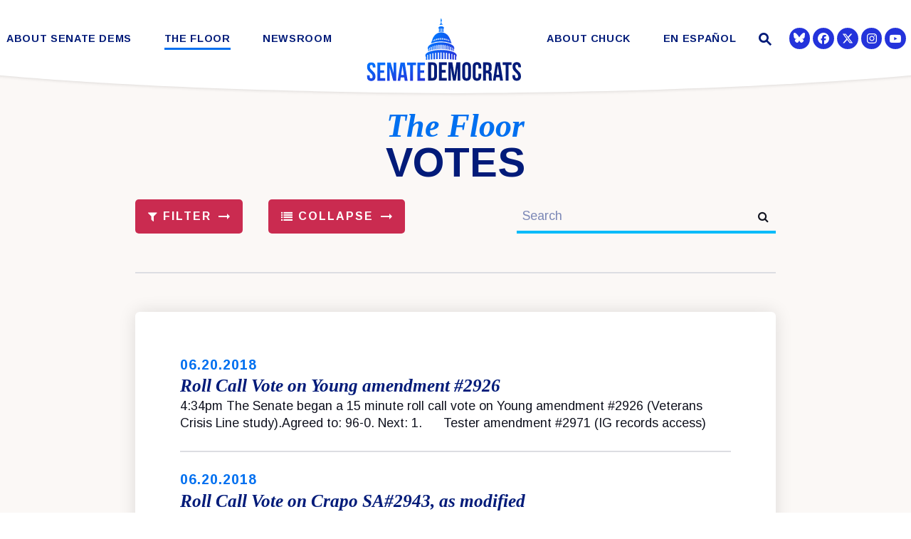

--- FILE ---
content_type: text/html; charset=utf-8
request_url: https://www.democrats.senate.gov/floor/votes?PageNum_rs=72&pagenum_rs=72&expanded=true
body_size: 25812
content:
<!DOCTYPE html>
<html lang="en" class='no-js template--floor_updates_browser'>
  <head>
        <meta charset="utf-8">
      <meta name="viewport" content="width=device-width, initial-scale=1.0, viewport-fit=cover">
      <meta name="page-title" content="Votes">
      <title>Votes | The Senate Democratic Caucus</title>
      <link rel="canonical" href="https://www.democrats.senate.gov/floor/votes">

      <link rel="shortcut icon" href="/assets/images/favicon.ico">
      <link href="/assets/images/favicon.ico" rel="Icon" type="image/x-icon"/>
      <link rel="apple-touch-icon" sizes="180x180" href="/assets/images/apple-touch-icon.png">
      <link rel="icon" type="image/png" sizes="32x32" href="/assets/images/favicon-32x32.png">
      <link rel="icon" type="image/png" sizes="16x16" href="/assets/images/favicon-16x16.png">
      <link rel="manifest" href="/assets/images/site.webmanifest">
      <link rel="mask-icon" href="/assets/images/safari-pinned-tab.svg" color="#2433DB">
      <meta name="apple-mobile-web-app-title" content="The Senate Democratic Caucus">
      <meta name="application-name" content="The Senate Democratic Caucus">
      <meta name="msapplication-TileColor" content="#ffffff">
      <meta name="msapplication-config" content="/assets/images/browserconfig.xml">
      <meta name="theme-color" content="#ffffff">
      <meta name="google-site-verification" content="pv4CBQ9zSlHM3SpPSKTboWn3pQG58gUeQls_3f8_rjM">


<meta property="twitter:account_id" content="73238146"/>
<meta name="twitter:card" content="summary_large_image"/>
  <meta name="twitter:site" content="@SenateDems"/>

<meta name="twitter:title" content="Votes | Senate Democratic Leadership">

<meta property="twitter:image" content="https://www.democrats.senate.gov/assets/images/sharelogo.jpg"/>

<meta name="twitter:description" content="Senate Democratic Leadership"/>


<meta property="og:url" content="https://www.democrats.senate.gov/floor/votes"/>

<meta property="og:title" content="Votes | Senate Democratic Leadership"/>

<meta property="og:image" content="https://www.democrats.senate.gov/assets/images/sharelogo.jpg"/>

<meta property="og:description" content="Senate Democratic Leadership"/>

      



<script>
  if (!application) var application = {};
  application = {
    "config": {
      "tinymce": {
        "plugins": {
          "selectvideo": {
            "player": "jwplayer", // should be set to "legacy" or "jwplayer" currently
            "youtube": true, // set to true to write the youtube tags for youtube videos
            "width": "100%", // set width and height on the containing element
            "height": "100%",
            "tracking": true
          }
        }
      }
    },
    "fn": { // deprecated mootools 1.2 stuff that we'll probably still use once we upgrade fully to 1.3
      "defined": function (obj) {
        return (obj != undefined);
      },
      "check": function (obj) {
        return !!(obj || obj === 0);
      }
    },
    "form": {
      "processed": "null",
      "captchaSiteKey": '6LdAyTErAAAAAPEHU8BPRVYLSSkRY6YOyTDD3t5P',
    },
    "friendly_urls": false,
    "siteroot": "https://www.democrats.senate.gov/",
    "theme": "",
    "webroot": "https://www.democrats.senate.gov/",
    "assetWebroot": "https://www.democrats.senate.gov/",
  };
</script>

    
  <link rel="stylesheet" type="text/css" href="https://www.democrats.senate.gov/styles/common.css?20250103"/>

      <script src="https://www.democrats.senate.gov/scripts/global.js?1769893571"></script>
      <script src="https://www.democrats.senate.gov/scripts/gsap.js?1769893571"></script>

      <script>
        $.ajaxSetup({ cache: true });
        function getScripts(scripts, callback) {
          var progress = 0;
          scripts.forEach(function(script) {
              $.getScript(script, function () {
                  if (++progress == scripts.length && typeof callback == 'function') callback();
              });
          });
        }
      </script>

      <script>
        var initForm = function() {
          getScripts(['https://www.democrats.senate.gov/scripts/mootools.min.js?1769893571'], function() {
            getScripts(['https://www.democrats.senate.gov/scripts/form/Forms_Builder.js?1769893571'], function() {
              creativengine_forms_builder.init();

              // fix for bootstrap tooltip hide/mootools hide collision
              $$('form input,form select,form textarea, input, .nav-tabs li a').each(function (item) {
                if (typeof item.hide == 'function') {
                  item.hide = null;
                }
              });

              Element.implement({
                'slide': function (how, mode) {
                  return this;
                }
              });
            })
          })
        }
      </script>


        <script type="text/javascript">
        var gRecaptchaReady = function () {
          let textarea = document.getElementById("g-recaptcha-response");
          if (!textarea)
            return;
          textarea.setAttribute("aria-hidden", "true");
          textarea.setAttribute("aria-label", "do not use");
          textarea.setAttribute("aria-readonly", "true");
        }

        window.getStuckHeaderHeight = function () {
          var siteHeader = document.querySelector('.SiteHeader');
          var siteHeaderHeight = (siteHeader)
            ? siteHeader.offsetHeight
            : 0;
          var mobileHeader = document.querySelector('.MobileHeader');
          var mobileHeaderHeight = (mobileHeader)
            ? mobileHeader.offsetHeight
            : 0;

          // Returns the height of either desktop or mobile header because the hidden header will return 0
          return siteHeaderHeight + mobileHeaderHeight;
        }

        window.requestAnimationFrame = window.requestAnimationFrame.bind(window);
        //gsap.registerPlugin(ScrollTrigger, ScrollToPlugin);

        window.refreshScrollTriggers = () => {
          if (typeof ScrollTrigger !== 'undefined') {
            ScrollTrigger.getAll().forEach(t => t.refresh());
          }
        };
        window.killScrollTriggers = () => {
          if (typeof ScrollTrigger !== 'undefined') {
            ScrollTrigger.getAll().forEach(t => t.kill());
          }
        };
      </script>

<!-- loaded in custom footer now -->
    <!--<script src="https://assets.adobedtm.com/566dc2d26e4f/f8d2f26c1eac/launch-3a705652822d.min.js" async></script>-->

      
      
      <script>
        window.top['site_path'] = "EBA4926B-AC98-991B-1FCB-5C7DB33F70FE";
        window.top['SAM_META'] = {
          jquery: "",
          bootstrap: {
            major: ""
          }
        };
      </script>
      

  <link rel="preconnect" href="https://fonts.googleapis.com">
  <link rel="preconnect" href="https://fonts.gstatic.com" crossorigin>
  <link href="https://fonts.googleapis.com/css2?family=Arimo:ital,wght@0,400;0,700;1,400&family=Tinos:ital,wght@1,400;1,700&display=swap" rel="stylesheet">

  <link rel="stylesheet" href="https://maxcdn.bootstrapcdn.com/font-awesome/4.7.0/css/font-awesome.min.css"/>

  </head>

  

  <body data-transition="wrapper"
    class="body--internal newsroom_landing redline-header no-breadcrumbs body--floor_updates_browser paged">
    <!-- in sen-n -->
    <!--stopindex-->
          <div class="SiteLayout d-flex flex-column">
          <div class="SiteLayout__alert">
            <a href="#aria-skip-nav" class="SkipNav sr-only sr-only-focusable">Skip to content</a>

<div class="NewsAlert">
  <div class="NewsAlert__container NewsAlert__container--absolute container">
    <div class="NewsAlert__iconContainer">
        <div class="NewsAlert__icon" aria-hidden="true">
          <svg class="NewsAlert__iconShape" xmlns="http://www.w3.org/2000/svg" viewBox="0 0 100 100">
            <path d="M50,5A45,45,0,1,0,95,50,45,45,0,0,0,50,5Zm4.3,70H45.7V66.4h8.6Zm3.17-43.6L54.25,61.9H45.75L42.53,31.4V25H57.47Z"/>
          </svg>
        </div>
    </div>
  </div>


</div>


            
          </div>

        <div class="SiteLayout__container d-flex flex-column flex-grow-1">
            <div class="SiteLayout__navigation">
                <div class="SiteLayout__siteHeader">
<div class="SiteHeader">
  <div class="SiteHeader__background"></div>

  <div  class="SiteHeader__layout">
    
    <div id="js-site-header"  class="SiteHeader__main">

      <div class="SiteHeader__nav SiteHeader__navLinkContainer h-100">

<div class="SiteNav h-100 w-100">
    
      <nav aria-label="Site Navigation" class="SiteNav__layout h-100">
        <div class="SiteNav__main  h-100">
          <ul class="SiteNav__linkList">

                


                <li class="SiteNav__item SiteNav__item--dropdown">
                  <a class="SiteNav__link align-items-center "
                    data-transition-selected-if="/about-senate-dems/our-values"
                    data-transition-selected-class="SiteNav__link--selected"
                    href="https://www.democrats.senate.gov/about-senate-dems/our-values"
                    tabindex="0" title="About Senate Dems">About Senate Dems</a>

                    <ul class="SiteNav__dropdown">


                          <li class="SiteNav__dropdownItem">
                            <a class="SiteNav__dropdownLink"
                              data-transition-selected-if="/about-senate-dems/our-values"
                              data-transition-selected-class="SiteNav__dropdownLink--selected"
                              data-transition-selected-nestedIf = "/about-senate-dems/our-values"
                              href="https://www.democrats.senate.gov/about-senate-dems/our-values"
                              tabindex="0" title="Our Values">Our Values</a>
                          </li>


                          <li class="SiteNav__dropdownItem">
                            <a class="SiteNav__dropdownLink"
                              data-transition-selected-if="/about-senate-dems/our-caucus"
                              data-transition-selected-class="SiteNav__dropdownLink--selected"
                              data-transition-selected-nestedIf = "/about-senate-dems/our-caucus"
                              href="https://www.democrats.senate.gov/about-senate-dems/our-caucus"
                              tabindex="0" title="Our Caucus">Our Caucus</a>
                          </li>


                          <li class="SiteNav__dropdownItem">
                            <a class="SiteNav__dropdownLink"
                              data-transition-selected-if="/about-senate-dems/diversity-initiative"
                              data-transition-selected-class="SiteNav__dropdownLink--selected"
                              data-transition-selected-nestedIf = "/about-senate-dems/diversity-initiative"
                              href="https://www.democrats.senate.gov/about-senate-dems/diversity-initiative"
                              tabindex="0" title="Diversity Initiative">Diversity Initiative</a>
                          </li>


                          <li class="SiteNav__dropdownItem">
                            <a class="SiteNav__dropdownLink"
                              data-transition-selected-if="/about-senate-dems/dspc"
                              data-transition-selected-class="SiteNav__dropdownLink--selected"
                              data-transition-selected-nestedIf = "/about-senate-dems/dspc"
                              href="https://www.democrats.senate.gov/about-senate-dems/dspc"
                              tabindex="0" title="Democratic Steering & Policy Committee (DSPC)">Democratic Steering & Policy Committee (DSPC)</a>
                          </li>


                          <li class="SiteNav__dropdownItem">
                            <a class="SiteNav__dropdownLink"
                              data-transition-selected-if="/about-senate-dems/scc"
                              data-transition-selected-class="SiteNav__dropdownLink--selected"
                              data-transition-selected-nestedIf = "/about-senate-dems/scc"
                              href="https://www.democrats.senate.gov/about-senate-dems/scc"
                              tabindex="0" title="Democratic Strategic Communications Committee (SCC)">Democratic Strategic Communications Committee (SCC)</a>
                          </li>


                          <li class="SiteNav__dropdownItem">
                            <a class="SiteNav__dropdownLink"
                              data-transition-selected-if="/rules-for-the-democratic-conference"
                              data-transition-selected-class="SiteNav__dropdownLink--selected"
                              data-transition-selected-nestedIf = "/rules-for-the-democratic-conference"
                              href="https://www.democrats.senate.gov/rules-for-the-democratic-conference"
                              tabindex="0" title="Rules for the Democratic Conference">Rules for the Democratic Conference</a>
                          </li>


                          <li class="SiteNav__dropdownItem">
                            <a class="SiteNav__dropdownLink"
                              data-transition-selected-if="/whistleblowers"
                              data-transition-selected-class="SiteNav__dropdownLink--selected"
                              data-transition-selected-nestedIf = "/whistleblowers"
                              href="https://www.democrats.senate.gov/whistleblowers"
                              tabindex="0" title="Whistleblowers">Whistleblowers</a>
                          </li>
                    </ul>
                </li>


                


                <li class="SiteNav__item SiteNav__item--dropdown">
                  <a class="SiteNav__link align-items-center  SiteNav__link--selected"
                    data-transition-selected-if="/floor"
                    data-transition-selected-class="SiteNav__link--selected"
                    href="https://www.democrats.senate.gov/floor"
                    tabindex="0" title="The Floor">The Floor</a>

                    <ul class="SiteNav__dropdown">


                          <li class="SiteNav__dropdownItem">
                            <a class="SiteNav__dropdownLink"
                              data-transition-selected-if="/floor/wrap-up"
                              data-transition-selected-class="SiteNav__dropdownLink--selected"
                              data-transition-selected-nestedIf = "/floor/wrap-up"
                              href="https://www.democrats.senate.gov/floor/wrap-up"
                              tabindex="0" title="Wrap Up">Wrap Up</a>
                          </li>


                          <li class="SiteNav__dropdownItem">
                            <a class="SiteNav__dropdownLink"
                              data-transition-selected-if="/floor/senate-schedule"
                              data-transition-selected-class="SiteNav__dropdownLink--selected"
                              data-transition-selected-nestedIf = "/floor/senate-schedule"
                              href="https://www.democrats.senate.gov/floor/senate-schedule"
                              tabindex="0" title="Senate Schedule">Senate Schedule</a>
                          </li>
                    </ul>
                </li>


                


                <li class="SiteNav__item SiteNav__item--dropdown">
                  <a class="SiteNav__link align-items-center "
                    data-transition-selected-if="/newsroom"
                    data-transition-selected-class="SiteNav__link--selected"
                    href="https://www.democrats.senate.gov/newsroom"
                    tabindex="0" title="Newsroom">Newsroom</a>

                    <ul class="SiteNav__dropdown help">


                          <li class="SiteNav__dropdownItem">
                            <a class="SiteNav__dropdownLink"
                              data-transition-selected-if="/newsroom/press-releases"
                              data-transition-selected-class="SiteNav__dropdownLink--selected"
                              data-transition-selected-nestedIf = "/newsroom/press-releases"
                              href="https://www.democrats.senate.gov/newsroom/press-releases"
                              tabindex="0" title="Press">Press</a>
                          </li>


                          <li class="SiteNav__dropdownItem">
                            <a class="SiteNav__dropdownLink"
                              data-transition-selected-if="/newsroom/speeches"
                              data-transition-selected-class="SiteNav__dropdownLink--selected"
                              data-transition-selected-nestedIf = "/newsroom/speeches"
                              href="https://www.democrats.senate.gov/newsroom/speeches"
                              tabindex="0" title="Speeches">Speeches</a>
                          </li>


                          <li class="SiteNav__dropdownItem">
                            <a class="SiteNav__dropdownLink"
                              data-transition-selected-if="/newsroom/oversight"
                              data-transition-selected-class="SiteNav__dropdownLink--selected"
                              data-transition-selected-nestedIf = "/newsroom/oversight"
                              href="https://www.democrats.senate.gov/newsroom/oversight"
                              tabindex="0" title="Oversight">Oversight</a>
                          </li>


                          <li class="SiteNav__dropdownItem">
                            <a class="SiteNav__dropdownLink"
                              data-transition-selected-if="/newsroom/trump-transcripts"
                              data-transition-selected-class="SiteNav__dropdownLink--selected"
                              data-transition-selected-nestedIf = "/newsroom/trump-transcripts"
                              href="https://www.democrats.senate.gov/newsroom/trump-transcripts"
                              tabindex="0" title="Trump Transcripts">Trump Transcripts</a>
                          </li>
                    </ul>
                </li>


                <li class="SiteNav__item SiteNav__logo js-siteLogo">

                  <a class="SiteNav__logoLink SiteNav__link" href="/">
                    <span class="sr-only">The Senate Democratic Caucus Logo goes to Home Page</span>
              
                        <img width="120" height="120" class="w-100 img-fluid js-homeLogo" src="https://www.democrats.senate.gov/assets/images/logomark.png" alt="Senate Democrats Logo"/>
               
                        <img width="220" height="120" class="w-100 img-fluid js-internalLogo" src="https://www.democrats.senate.gov/assets/images/sitelogo.svg" alt="Senate Democrats Logo"/>
              
                  </a>

                </li>

                


                <li class="SiteNav__item">
                  <a class="SiteNav__link align-items-center "
                    data-transition-selected-if="/about-chuck"
                    data-transition-selected-class="SiteNav__link--selected"
                    href="https://www.democrats.senate.gov/about-chuck"
                    tabindex="0" title="About Chuck">About Chuck</a>

                </li>


                


                <li class="SiteNav__item SiteNav__item--dropdown">
                  <a class="SiteNav__link align-items-center "
                    data-transition-selected-if="/es"
                    data-transition-selected-class="SiteNav__link--selected"
                    href="https://www.democrats.senate.gov/es"
                    tabindex="0" title="En Español">En Español</a>

                    <ul class="SiteNav__dropdown">


                          <li class="SiteNav__dropdownItem">
                            <a class="SiteNav__dropdownLink"
                              data-transition-selected-if="/es/nuestros-valores"
                              data-transition-selected-class="SiteNav__dropdownLink--selected"
                              data-transition-selected-nestedIf = "/es/nuestros-valores"
                              href="https://www.democrats.senate.gov/es/nuestros-valores"
                              tabindex="0" title="Nuestros Valores">Nuestros Valores</a>
                          </li>


                          <li class="SiteNav__dropdownItem">
                            <a class="SiteNav__dropdownLink"
                              data-transition-selected-if="/es/sala-de-prensa"
                              data-transition-selected-class="SiteNav__dropdownLink--selected"
                              data-transition-selected-nestedIf = "/es/sala-de-prensa"
                              href="https://www.democrats.senate.gov/es/sala-de-prensa"
                              tabindex="0" title="Sala de Prensa  ">Sala de Prensa  </a>
                          </li>


                          <li class="SiteNav__dropdownItem">
                            <a class="SiteNav__dropdownLink"
                              data-transition-selected-if="/es/conoce-a-chuck"
                              data-transition-selected-class="SiteNav__dropdownLink--selected"
                              data-transition-selected-nestedIf = "/es/conoce-a-chuck"
                              href="https://www.democrats.senate.gov/es/conoce-a-chuck"
                              tabindex="0" title="Conoce a Chuck">Conoce a Chuck</a>
                          </li>
                    </ul>
                </li>







          </ul>
        </div>
      </nav>
</div>
      </div>

      <div class="SiteHeader__nav SiteHeader__navSearch">
        
        <div class="SiteHeader__search">
<div id="SiteSearch" class="SiteNavSearch">
  <button class="SiteNavSearch__searchToggleButton"
    aria-label="Website search open"
    data-toggle-search="true"
    data-toggle-class="SiteHeader--searchMode"
    data-target="#js-site-header">
    <span class="SiteNavSearch__searchIcon"></span>
    <span class="sr-only">Website Search Open</span>
  </button>

  <div class="SiteNavSearch__searchOverlay">
    <form class="SiteNavSearch__searchForm" aria-label="search" role="search" method="get" action="/search">
      <div class="SiteNavSearch__searchFormContent">
        <input name="q" id="js-site-nav-search-input" class="SiteNavSearch__searchInput" type="text" placeholder="Search" aria-label="Site Search">
        <button class="SiteNavSearch__searchFormButton" type="submit">
          <span class="sr-only">Submit Site Search Query</span>
          <span class="SiteNavSearch__searchToggleIcon fa fa-search" aria-hidden="true"></span>
        </button>
      </div>
    </form>

    <button class="SiteNavSearch__searchToggleButton"
      aria-label="Website search"
      data-toggle-search="true"
      data-toggle-class="SiteHeader--searchMode"
      data-target="#js-site-header">
      <span class="SiteNavSearch__searchIconClose" aria-hidden="true"></span>
      <span class="sr-only">Website Search</span>
    </button>
  </div>
</div>

<script>
  $(document).ready(function () {
    $('[data-toggle-class]').click(this, function () {
      var className = $(this).data('toggle-class');
      var target = $(this).data('target');
      var searchTarget = $('#SiteSearch');
      var logoTarget = $('.js-siteLogo');
      var hasClass = $(target).hasClass(className);

      $(target).toggleClass(className);
      $(searchTarget).toggleClass('SiteNavSearch--searchMode');

      $(logoTarget).toggleClass('SiteHeader__logoContainer--searchMode');

      if (hasClass) {
        $('#js-site-nav-search-input').val('');
        return;
      }

      $('#js-site-nav-search-input').focus();
    });
  });
</script>
        </div>
      </div>

    </div>

    <div class="SiteHeader__nav">
      
      <div class="SiteHeader__navSocialContainer h-100">
<ul class="SocialIcons d-flex" aria-label="Social media links">



  
    <li class="SocialIcons__item">
      <a class="SocialIcons__link SocialBubble" href="https://bsky.app/profile/democrats.senate.gov" target="_blank" rel="noreferrer">

        <i class="fa SocialBubble__icon SocialBubble__icon--bluesky">
          <svg xmlns="http://www.w3.org/2000/svg" viewBox="0 0 512 512" width="16" height="16" fill="currentColor"><!--!Font Awesome Free 6.7.2 by @fontawesome - https://fontawesome.com License - https://fontawesome.com/license/free Copyright 2025 Fonticons, Inc.--><path d="M111.8 62.2C170.2 105.9 233 194.7 256 242.4c23-47.6 85.8-136.4 144.2-180.2c42.1-31.6 110.3-56 110.3 21.8c0 15.5-8.9 130.5-14.1 149.2C478.2 298 412 314.6 353.1 304.5c102.9 17.5 129.1 75.5 72.5 133.5c-107.4 110.2-154.3-27.6-166.3-62.9l0 0c-1.7-4.9-2.6-7.8-3.3-7.8s-1.6 3-3.3 7.8l0 0c-12 35.3-59 173.1-166.3 62.9c-56.5-58-30.4-116 72.5-133.5C100 314.6 33.8 298 15.7 233.1C10.4 214.4 1.5 99.4 1.5 83.9c0-77.8 68.2-53.4 110.3-21.8z"/></svg>
        </i>
    
      </a>
    </li>
  
    <li class="SocialIcons__item">
      <a class="SocialIcons__link SocialBubble" href="https://www.facebook.com/USSenateDemocrats" target="_blank" rel="noreferrer">
        <i class="SocialBubble__icon pt-1">
        <svg width="16" height="16" fill="currentColor" xmlns="http://www.w3.org/2000/svg" viewBox="0 0 512 512"><!--!Font Awesome Free 6.7.2 by @fontawesome - https://fontawesome.com License - https://fontawesome.com/license/free Copyright 2024 Fonticons, Inc.--><path d="M512 256C512 114.6 397.4 0 256 0S0 114.6 0 256C0 376 82.7 476.8 194.2 504.5V334.2H141.4V256h52.8V222.3c0-87.1 39.4-127.5 125-127.5c16.2 0 44.2 3.2 55.7 6.4V172c-6-.6-16.5-1-29.6-1c-42 0-58.2 15.9-58.2 57.2V256h83.6l-14.4 78.2H287V510.1C413.8 494.8 512 386.9 512 256h0z"/></svg>
         <span class="sr-only">Senator Democrats Facebook</span>
       </i>
      </a>
    </li>

  
    <li class="SocialIcons__item">
      <a class="SocialIcons__link SocialBubble" href="https://twitter.com/SenateDems" target="_blank" rel="noreferrer">
        <i class="SocialBubble__icon SocialBubble__icon--twitter pt-1">
          <span class="sr-only">Senator Democrats Twitter</span>
          <svg xmlns="http://www.w3.org/2000/svg" viewBox="0 0 512 512" width="16" height="16" fill="currentColor"><!--!Font Awesome Free 6.6.0 by @fontawesome - https://fontawesome.com License - https://fontawesome.com/license/free Copyright 2024 Fonticons, Inc.--><path d="M389.2 48h70.6L305.6 224.2 487 464H345L233.7 318.6 106.5 464H35.8L200.7 275.5 26.8 48H172.4L272.9 180.9 389.2 48zM364.4 421.8h39.1L151.1 88h-42L364.4 421.8z"/></svg>
        </i>
      </a>
    </li>

  
    <li class="SocialIcons__item">
      <a class="SocialIcons__link SocialBubble" href="https://www.instagram.com/senatedems" target="_blank" rel="noreferrer">
          <i class="SocialBubble__icon pt-1">
                     <svg xmlns="http://www.w3.org/2000/svg" viewBox="0 0 448 512" width="16" height="16" fill="currentColor"><!--!Font Awesome Free 6.7.2 by @fontawesome - https://fontawesome.com License - https://fontawesome.com/license/free Copyright 2024 Fonticons, Inc.--><path d="M224.1 141c-63.6 0-114.9 51.3-114.9 114.9s51.3 114.9 114.9 114.9S339 319.5 339 255.9 287.7 141 224.1 141zm0 189.6c-41.1 0-74.7-33.5-74.7-74.7s33.5-74.7 74.7-74.7 74.7 33.5 74.7 74.7-33.6 74.7-74.7 74.7zm146.4-194.3c0 14.9-12 26.8-26.8 26.8-14.9 0-26.8-12-26.8-26.8s12-26.8 26.8-26.8 26.8 12 26.8 26.8zm76.1 27.2c-1.7-35.9-9.9-67.7-36.2-93.9-26.2-26.2-58-34.4-93.9-36.2-37-2.1-147.9-2.1-184.9 0-35.8 1.7-67.6 9.9-93.9 36.1s-34.4 58-36.2 93.9c-2.1 37-2.1 147.9 0 184.9 1.7 35.9 9.9 67.7 36.2 93.9s58 34.4 93.9 36.2c37 2.1 147.9 2.1 184.9 0 35.9-1.7 67.7-9.9 93.9-36.2 26.2-26.2 34.4-58 36.2-93.9 2.1-37 2.1-147.8 0-184.8zM398.8 388c-7.8 19.6-22.9 34.7-42.6 42.6-29.5 11.7-99.5 9-132.1 9s-102.7 2.6-132.1-9c-19.6-7.8-34.7-22.9-42.6-42.6-11.7-29.5-9-99.5-9-132.1s-2.6-102.7 9-132.1c7.8-19.6 22.9-34.7 42.6-42.6 29.5-11.7 99.5-9 132.1-9s102.7-2.6 132.1 9c19.6 7.8 34.7 22.9 42.6 42.6 11.7 29.5 9 99.5 9 132.1s2.7 102.7-9 132.1z"/></svg>
               <span class="sr-only">Senator Democrats Instagram</span>
                     </i>
            
      </a>
    </li>
  
  
    <li class="SocialIcons__item">
      <a class="SocialIcons__link SocialBubble" href="https://www.youtube.com/senatedemocrats" target="_blank" rel="noreferrer">
        <i class="fa fa-youtube-play SocialBubble__icon SocialBubble__icon--youtube">
          <span class="sr-only">Senator Democrats Youtube</span>
        </i>
      </a>
    </li>


</ul>      </div>

      
    </div>
  </div>

  <div class="SiteHeader__curve">
    <svg height="30" xmlns="http://www.w3.org/2000/svg" viewBox="0 0 1366.12 27.79" preserveAspectRatio="none">
      <path fill="white" d="M1366.06.5s-211,24.59-683,26.79C211.06,25.09.06.5.06.5"/>
    </svg>
  </div>
</div>
                </div>

                <div class="SiteLayout__mobileHeader">
<div class="MobileHeader">
  <div class="MobileHeader__bgColor"></div>
  <div class="MobileHeader__container h-100">
    <div class="row no-gutters justify-content-between align-items-center h-100">
      <button class="MobileHeader__icon MobileHeader__icon--search js-open-mobile-search col-auto" aria-label="open site search" data-toggle="modal" data-target="#website-search">
        <svg xmlns="http://www.w3.org/2000/svg" viewBox="0 0 55.64 55.98"><path d="M55.64 49.53L36.57 30.46A19.84 19.84 0 005.8 5.81a19.85 19.85 0 0024.26 31.05L49.18 56zM10.74 29a12.85 12.85 0 1118.14 0 12.92 12.92 0 01-18.14 0z"/></svg>
      </button>

      <a class="MobileHeader__logoLink justify-content-center justify-self-stretch" href="/">
        <div class="MobileHeader__logo">
          
          
          <img width="120" height="120" class="w-100 img-fluid js-homeLogo" src="https://www.democrats.senate.gov/assets/images/logomark.png" alt="Senate Democrats Logo"/>
 
          <img width="1079" height="489"  class="w-100 img-fluid js-internalLogo" src="https://www.democrats.senate.gov/assets/images/sitelogo.svg" alt="Senate Democrats Logo"/>

          
        </div>
      </a>

      <button class="js-open-mobile-nav MobileHeader__icon MobileHeader__icon--menu col-auto" aria-label="open mobile navigation">
        <span class="MobileHeader__mobileNavIcon">
          <span></span>
        </span>
      </button>
    </div>
  </div>

  <div class="MobileHeader__curve">
    <svg xmlns="http://www.w3.org/2000/svg" viewBox="0 0 1366.12 27.79">
      <path  d="M1366.06.5s-211,24.59-683,26.79C211.06,25.09.06.5.06.5"/>
    </svg>
  </div>
</div>
                </div>
            </div>

          <div id="aria-skip-nav" tabindex="-1"></div>
          <div class="SiteLayout__transitionContainer d-flex flex-column flex-grow-1" data-transition="container" data-transition-namespace="internal" data-nav="site">
            

            
<script>
  if (!application) var application = {};
  application = {
    "config": {
      "tinymce": {
        "plugins": {
          "selectvideo": {
            "player": "jwplayer", // should be set to "legacy" or "jwplayer" currently
            "youtube": true, // set to true to write the youtube tags for youtube videos
            "width": "100%", // set width and height on the containing element
            "height": "100%",
            "tracking": true
          }
        }
      }
    },
    "fn": { // deprecated mootools 1.2 stuff that we'll probably still use once we upgrade fully to 1.3
      "defined": function (obj) {
        return (obj != undefined);
      },
      "check": function (obj) {
        return !!(obj || obj === 0);
      }
    },
    "form": {
      "processed": "null",
      "captchaSiteKey": '6LdAyTErAAAAAPEHU8BPRVYLSSkRY6YOyTDD3t5P',
    },
    "friendly_urls": false,
    "siteroot": "https://www.democrats.senate.gov/",
    "theme": "",
    "webroot": "https://www.democrats.senate.gov/",
    "assetWebroot": "https://www.democrats.senate.gov/",
  };
</script>

              <div class="SiteLayout__main">





                  <!--startindex-->





<div class="Blocks">
            



  <div class="Block Block--heading Block--width--normal Block--backgroundColor--default Block--textColor--default Block--textFamily--default mt-5 pb-1">
    <div class="Block__content">
      <div id="the-floorbrvotesbr" class="Heading Heading--h1 Heading--pageTitleCentered"><h1 class="Heading__title">The Floor<br>VOTES<br></h1></div>

    </div>
  </div>

</div>

  <div class="container OneColumnPage OneColumnPage--whiteWithShadow">
    <div class="ReadingWidth">
      <!--stopindex-->
      <div class="FilterBar mt-3">
        <div class="row justify-content-between m-n2">
          <div class="col-12 col-md-6 p-2 d-flex align-items-center">
                <div class="filter-buttons btn-group">
    <div class="row m-n1">
      <div class="col col-sm-auto p-1">
        <button class="Button Button--block Button--primary" data-toggle="modal"  data-trigger-modal="#filtermodal" data-target="#filtermodal">
          <span class="fa fa-filter"></span>&nbsp;Filter
        </button>
      </div>

        <div class="col col-sm-auto p-1 ml-4">
          <a class="Button Button--block Button--primary" href="https://www.democrats.senate.gov/floor/votes?PageNum_rs=72&amp;pagenum_rs=72&amp;expanded=false">
            <span class="fa fa-list"></span>&nbsp;Collapse
          </a>
        </div>
    </div>
  </div>
  



  <script>
    $('[data-trigger-modal]').on('click', function(event) {
      if ($('body').hasClass('wait')) {
        event.preventDefault();
        return;
      }

      var target = $(this).data('triggerModal');
      $(target).modal();
    })
  </script>





  <div class="BootstrapModal BootstrapModal--withBackground modal fade" id="filtermodal" tabindex="-1" role="dialog" aria-labelledby="filtermodal-title">
    <div class="BootstrapModal__container modal-dialog" role="document">
      <div class="BootstrapModal__content modal-content">
        <div class="BootstrapModal__header align-items-center modal-header">
          <h2 id="filtermodal-title" class="BootstrapModal__headerTitle modal-title">Filter Results</h2>

            <button type="button" class="BootstrapModal__closeIcon" data-dismiss="modal" aria-label="filtermodal close button">
              <svg xmlns="http://www.w3.org/2000/svg" viewBox="0 0 768 768"><path d="M768 77.315L461.315 384 768 690.685 690.685 768 384 461.315 77.315 768 0 690.685 306.685 384 0 77.315 77.315 0 384 306.685 690.685 0z"/></svg>
            </button>
        </div>

        <div class="BootstrapModal__body modal-body">
                <form id="search_sidebar_form" class="form-group filter-form">
          <div class="mb-2">
                <label class="sr-only" for="restrict_month">Month Field</label>
    <select
            name="restrict_month"
            id="restrict_month"
            class="InputSelect InputSelect--md"
            title="All Months"
                autofocus
        >
        <option value="0" label="All Months" >All Months</option>
          <option value="01">January</option>
          <option value="02">February</option>
          <option value="03">March</option>
          <option value="04">April</option>
          <option value="05">May</option>
          <option value="06">June</option>
          <option value="07">July</option>
          <option value="08">August</option>
          <option value="09">September</option>
          <option value="10">October</option>
          <option value="11">November</option>
          <option value="12">December</option>
    </select>

          </div>

          <div class="mb-2">
                <label class="sr-only" for="restrict_year">Year Field</label>
    <select
            name="restrict_year"
            id="restrict_year"
            class="InputSelect InputSelect--md"
            title="All Years"
        >
        <option value="0" label="All Years" >All Years</option>
          <option value="2026">2026</option>
          <option value="2025">2025</option>
          <option value="2024">2024</option>
          <option value="2023">2023</option>
          <option value="2022">2022</option>
          <option value="2021">2021</option>
          <option value="2020">2020</option>
          <option value="2019">2019</option>
          <option value="2018">2018</option>
          <option value="2017">2017</option>
          <option value="2016">2016</option>
          <option value="2015">2015</option>
          <option value="2014">2014</option>
          <option value="2013">2013</option>
          <option value="2012">2012</option>
          <option value="2011">2011</option>
          <option value="2010">2010</option>
          <option value="2009">2009</option>
          <option value="2008">2008</option>
          <option value="2007">2007</option>
          <option value="2006">2006</option>
          <option value="2005">2005</option>
          <option value="2004">2004</option>
          <option value="2003">2003</option>
          <option value="2002">2002</option>
          <option value="2001">2001</option>
          <option value="2000">2000</option>
          <option value="1999">1999</option>
          <option value="1998">1998</option>
          <option value="1997">1997</option>
          <option value="1996">1996</option>
          <option value="1995">1995</option>
          <option value="1994">1994</option>
          <option value="1993">1993</option>
          <option value="1992">1992</option>
          <option value="1991">1991</option>
          <option value="1990">1990</option>
          <option value="1989">1989</option>
    </select>

          </div>




          <div class="mb-2">
                <label class="sr-only" for="session_select">All Congressional Sessions</label>
    <select
            name="session_select"
            id="session_select"
            class="InputSelect InputSelect--md"
            title="All Congressional Sessions"
        >
        <option value="0" label="All Congressional Sessions" >All Congressional Sessions</option>
          <option value="119">119th Congress (2025 - 2026)</option>
          <option value="118">118th Congress (2023 - 2024)</option>
          <option value="117">117th Congress (2021 - 2023)</option>
          <option value="116">116th Congress (2019 - 2021)</option>
          <option value="115">115th Congress (2017 - 2019)</option>
          <option value="114">114th Congress (2015 - 2017)</option>
          <option value="113">113th Congress (2013 - 2015)</option>
          <option value="112">112th Congress (2011 - 2013)</option>
          <option value="111">111th Congress (2009 - 2011)</option>
          <option value="110">110th Congress (2007 - 2009)</option>
          <option value="109">109th Congress (2005 - 2007)</option>
          <option value="108">108th Congress (2003 - 2005)</option>
          <option value="107">107th Congress (2001 - 2003)</option>
          <option value="106">106th Congress (1999 - 2001)</option>
          <option value="105">105th Congress (1997 - 1999)</option>
          <option value="104">104th Congress (1995 - 1997)</option>
          <option value="103">103rd Congress (1993 - 1995)</option>
          <option value="102">102nd Congress (1991 - 1993)</option>
          <option value="101">101st Congress (1989 - 1991)</option>
    </select>

          </div>

        <button data-dismiss="modal" type="submit" class="Button Button--primary Button--md" id="side-update-by-date-btn" onclick="filter.run('https://www.democrats.senate.gov/floor/votes',event)">Update</button>
      </form>

        </div>

      </div>
    </div>
  </div>

  <script>
    $('#filtermodal').on('shown.bs.modal', function () {
      $('[autofocus]').trigger('focus')
    })
  </script>

          </div>
          <div class="col-12 col-md-5 p-2">
            
              <form class="InlineSearch" role="search" method="get" action="/search">
    <input type="hidden" name="section" value="">

      <input type="hidden" name="section" value="press-releases">

    <div class="row no-gutters align-items-center">
      <div class="InlineSearch__inputCol col-10">
        <label for="search-field" class="sr-only">search</label>
        <input class="js-inline-search-input InputText InputText--search" type="search" id="search-field" name="q" placeholder="Search">
      </div>
      <div class="InlineSearch__buttonCol col-2">
        <button class="Button Button--plainText" type="submit" aria-label="submit search">
          <span class="fa fa-search" aria-hidden="true"></span>
        </button>
      </div>
    </div>
    <script>
      $('.js-inline-search-input').on('focus', function() {
        $(this).closest('.InlineSearch').addClass('InlineSearch--focused')
      })
      $('.js-inline-search-input').on('blur', function() {
        $(this).closest('.InlineSearch').removeClass('InlineSearch--focused')
      })
    </script>
  </form>

          </div>

        </div>
      </div>

      <hr class="Divider" aria-hidden="true"/>
      <a href="#aria-skip-press" class="Button Button--secondary my-3 px-3 sr-only sr-only-focusable">Skip to page number selection</a>

      <div class="OneColumnPage__content mt-5">
          <div class="data-browser">
              <ul class="PageList">

                  <li data-animate="partialFade" class="PageList__item">
                    



  <div class="ArticleBlock">
    <div class="ArticleBlock__titleContainer">
        <div>
          <p class="Heading Heading--time mb-1">06.20.2018</p>
        </div>

      <a class="ArticleTitle" target="_self" href="https://www.democrats.senate.gov/2018/06/20/roll-call-vote-on-young-amendment-2926">
          <h2>Roll Call Vote on Young amendment #2926</h2>
      </a>
    </div>


      <div class="ArticleBlock__excerpt">
        4:34pm The Senate began a 15 minute roll
call vote on Young amendment #2926 (Veterans Crisis Line study).Agreed to: 96-0.&nbsp;Next:

1.&nbsp;&nbsp;&nbsp;&nbsp;&nbsp;
Tester
amendment #2971 (IG records access)
        
      </div>
  </div>

                  </li>

                  <li data-animate="partialFade" class="PageList__item">
                    



  <div class="ArticleBlock">
    <div class="ArticleBlock__titleContainer">
        <div>
          <p class="Heading Heading--time mb-1">06.20.2018</p>
        </div>

      <a class="ArticleTitle" target="_self" href="https://www.democrats.senate.gov/2018/06/20/roll-call-vote-on-crapo-sa2943-as-modified">
          <h2>Roll Call Vote on Crapo SA#2943, as modified</h2>
      </a>
    </div>


      <div class="ArticleBlock__excerpt">
        At
10:10am, the Senate began a 15 minute roll call vote on Crapo amendment #2943, as modified (nuclear
demonstration program); Agreed To: 87-9&nbsp;Next:

1.&nbsp;&nbsp;&nbsp;&nbsp;&nbsp;
Baldwin amendment
#2985 (domestic production of Moybdenum)
        
      </div>
  </div>

                  </li>

                  <li data-animate="partialFade" class="PageList__item">
                    



  <div class="ArticleBlock">
    <div class="ArticleBlock__titleContainer">
        <div>
          <p class="Heading Heading--time mb-1">06.20.2018</p>
        </div>

      <a class="ArticleTitle" target="_self" href="https://www.democrats.senate.gov/2018/06/20/roll-call-vote-on-lee-motion-to-discharge-hr-3">
          <h2>Roll Call Vote on Lee motion to discharge HR 3, Spending Cuts to Expired and Unnecessary Programs Act</h2>
      </a>
    </div>


      <div class="ArticleBlock__excerpt">
        At 12:25pm, the Senate began
a 15 minute roll call vote on the  motion to discharge H.R.3, Spending Cuts to Expired and Unnecessary Programs Act; Not Agreed To: 48-50
        
      </div>
  </div>

                  </li>

                  <li data-animate="partialFade" class="PageList__item">
                    



  <div class="ArticleBlock">
    <div class="ArticleBlock__titleContainer">
        <div>
          <p class="Heading Heading--time mb-1">06.20.2018</p>
        </div>

      <a class="ArticleTitle" target="_self" href="https://www.democrats.senate.gov/2018/06/20/roll-call-vote-on-baldwin-amendment-">
          <h2>Roll Call Vote on Baldwin amendment </h2>
      </a>
    </div>


      <div class="ArticleBlock__excerpt">
        At 10:47am, the
Senate began a 15 minute roll call vote on Baldwin amendment #2985 (domestic
production of Molybdenum-99&nbsp;); Agreed To: 95-2&nbsp;&nbsp;
        
      </div>
  </div>

                  </li>

                  <li data-animate="partialFade" class="PageList__item">
                    



  <div class="ArticleBlock">
    <div class="ArticleBlock__titleContainer">
        <div>
          <p class="Heading Heading--time mb-1">06.19.2018</p>
        </div>

      <a class="ArticleTitle" target="_self" href="https://www.democrats.senate.gov/2018/06/19/roll-call-vote-on-carper-sa-2920">
          <h2>Roll Call Vote on Carper SA #2920</h2>
      </a>
    </div>


      <div class="ArticleBlock__excerpt">
        At 2:56pm, the Senate
began a 15 minute Carper SA #2920 (Army report on the status of returning to
non-Federal project sponsors excess non-Federal funds);Agreed To: 96-0
        
      </div>
  </div>

                  </li>

                  <li data-animate="partialFade" class="PageList__item">
                    



  <div class="ArticleBlock">
    <div class="ArticleBlock__titleContainer">
        <div>
          <p class="Heading Heading--time mb-1">06.19.2018</p>
        </div>

      <a class="ArticleTitle" target="_self" href="https://www.democrats.senate.gov/2018/06/19/roll-call-vote-on-gardner-amendment-2914-to-hr-5895">
          <h2>Roll Call Vote on Gardner amendment #2914 to HR 5895</h2>
      </a>
    </div>


      <div class="ArticleBlock__excerpt">
        At 2:25pm, the Senate
began a 15 minute roll call vote on Gardner SA #2914 (sense of the Senate about
the need for funding for innovative scientific research at the National Labs
and institutions of higher education; Agreed To: 93-3
        
      </div>
  </div>

                  </li>

                  <li data-animate="partialFade" class="PageList__item">
                    



  <div class="ArticleBlock">
    <div class="ArticleBlock__titleContainer">
        <div>
          <p class="Heading Heading--time mb-1">06.18.2018</p>
        </div>

      <a class="ArticleTitle" target="_self" href="https://www.democrats.senate.gov/2018/06/18/roll-call-vote-on-motion-to-invoke-cloture-on-mtp-to-hr5895">
          <h2>Roll Call Vote on Motion to Invoke Cloture on MTP to H.R.5895</h2>
      </a>
    </div>


      <div class="ArticleBlock__excerpt">
        6:26pm The Senate began a 15 minute roll call vote on the motion to invoke cloture on
the motion to proceed to H.R.5895, Energy/Water, Legislative Branch, MilCon-VA
Approps; Invoked: 92-3
        
      </div>
  </div>

                  </li>

                  <li data-animate="partialFade" class="PageList__item">
                    



  <div class="ArticleBlock">
    <div class="ArticleBlock__titleContainer">
        <div>
          <p class="Heading Heading--time mb-1">06.18.2018</p>
        </div>

      <a class="ArticleTitle" target="_self" href="https://www.democrats.senate.gov/2018/06/18/roll-call-vote-on-passage-of-hr5515-ndaa">
          <h2>Roll Call Vote on Passage of H.R.5515, NDAA</h2>
      </a>
    </div>


      <div class="ArticleBlock__excerpt">
        6:07pm The Senate began a 15 minute roll call vote on passage of
H.R.5515, National Defense Authorization Act, as amended.Passed: 85-10.&nbsp;Next:

1.&nbsp;&nbsp;&nbsp;&nbsp;&nbsp;
Motion to invoke
cloture on the motion to proceed to H.R.5895, Energy/Water, Legislative Branch,
MilCon-VA Approps.
        
      </div>
  </div>

                  </li>

                  <li data-animate="partialFade" class="PageList__item">
                    



  <div class="ArticleBlock">
    <div class="ArticleBlock__titleContainer">
        <div>
          <p class="Heading Heading--time mb-1">06.18.2018</p>
        </div>

      <a class="ArticleTitle" target="_self" href="https://www.democrats.senate.gov/2018/06/18/roll-call-vote-on-motion-to-waive-the-budget-act-re-ndaa">
          <h2>Roll Call Vote on Motion to Waive the Budget Act re: NDAA</h2>
      </a>
    </div>


      <div class="ArticleBlock__excerpt">
        5:33pm The Senate began a 15 minute roll call vote on
the motion to waive budget points of order with respect to H.R.5515, NDAA.&nbsp;Next:1.&nbsp;&nbsp;&nbsp;&nbsp;&nbsp;&nbsp; Passage
of H.R.5515, as amended

2.&nbsp;&nbsp;&nbsp;&nbsp;&nbsp;&nbsp; Motion
to invoke cloture on the motion to proceed...
        
      </div>
  </div>

                  </li>

                  <li data-animate="partialFade" class="PageList__item">
                    



  <div class="ArticleBlock">
    <div class="ArticleBlock__titleContainer">
        <div>
          <p class="Heading Heading--time mb-1">06.14.2018</p>
        </div>

      <a class="ArticleTitle" target="_self" href="https://www.democrats.senate.gov/2018/06/14/roll-call-vote-on-motion-to-invoke-cloture-on-hr5515-as-amended-ndaa">
          <h2>Roll Call Vote on Motion to Invoke Cloture on H.R.5515, as amended, NDAA</h2>
      </a>
    </div>


      <div class="ArticleBlock__excerpt">
        The Boozman amendment #2276 was agreed to by
voice vote. The substitute amendment #2282, as modified
and amended, was agreed to by voice vote. At 2:13pm, the Senate began a 10 minute roll
call vote on the motion to invoke cloture on H.R.5515, as amended. If cloture
is invoked, we expect the roll...
        
      </div>
  </div>

                  </li>

                  <li data-animate="partialFade" class="PageList__item">
                    



  <div class="ArticleBlock">
    <div class="ArticleBlock__titleContainer">
        <div>
          <p class="Heading Heading--time mb-1">06.14.2018</p>
        </div>

      <a class="ArticleTitle" target="_self" href="https://www.democrats.senate.gov/2018/06/14/roll-call-vote-on-reed-amendment">
          <h2>Roll Call Vote on Reed Amendment</h2>
      </a>
    </div>


      <div class="ArticleBlock__excerpt">
        1:50pm The Senate began a 15 minute roll
call vote on Reed SA #2885 to #2276 (McCain fellows program).Agreed to: 97-0&nbsp;Next, 10 minute votes:1.&nbsp;&nbsp;&nbsp;&nbsp;&nbsp;
Boozman SA #2276 to #2282 (Poland)2.&nbsp;&nbsp;&nbsp;&nbsp;&nbsp;
Adoption of Inhofe SA #2282, as modified...
        
      </div>
  </div>

                  </li>

                  <li data-animate="partialFade" class="PageList__item">
                    



  <div class="ArticleBlock">
    <div class="ArticleBlock__titleContainer">
        <div>
          <p class="Heading Heading--time mb-1">06.14.2018</p>
        </div>

      <a class="ArticleTitle" target="_self" href="https://www.democrats.senate.gov/2018/06/14/roll-call-vote-on-motion-to-invoke-cloture-on-substitute-amendment-to-ndaa">
          <h2>Roll Call Vote on Motion to Invoke Cloture on Substitute Amendment to NDAA</h2>
      </a>
    </div>


      <div class="ArticleBlock__excerpt">
        11:15am The Senate began a 15 minute roll call vote on the motion to invoke cloture on
Inhofe SA #2282 (substitute).&nbsp; &nbsp;
        
      </div>
  </div>

                  </li>

                  <li data-animate="partialFade" class="PageList__item">
                    



  <div class="ArticleBlock">
    <div class="ArticleBlock__titleContainer">
        <div>
          <p class="Heading Heading--time mb-1">06.14.2018</p>
        </div>

      <a class="ArticleTitle" target="_self" href="https://www.democrats.senate.gov/2018/06/14/roll-call-vote-on-motion-to-invoke-cloture-on-toomey-amendment">
          <h2>Roll Call Vote on Motion to Invoke Cloture on Toomey Amendment</h2>
      </a>
    </div>


      <div class="ArticleBlock__excerpt">
        10:40am The Senate began a 15 minute roll
call vote on the motion to invoke cloture on the Toomey amendment #2700
(CIFIUS/REINS) to H.R.5515, NDAA.Not invoked: 35-62.&nbsp;Next, if cloture is not invoked:

1.&nbsp;&nbsp;&nbsp;&nbsp;&nbsp;
Motion to
invoke cloture on Inhofe SA #2282 (substitute)
        
      </div>
  </div>

                  </li>

                  <li data-animate="partialFade" class="PageList__item">
                    



  <div class="ArticleBlock">
    <div class="ArticleBlock__titleContainer">
        <div>
          <p class="Heading Heading--time mb-1">06.14.2018</p>
        </div>

      <a class="ArticleTitle" target="_self" href="https://www.democrats.senate.gov/2018/06/14/roll-call-vote-on-motion-to-invoke-cloture-on-substitute-amendment-to-ndaa">
          <h2>Roll Call Vote on Motion to Invoke Cloture on Substitute Amendment to NDAA</h2>
      </a>
    </div>


      <div class="ArticleBlock__excerpt">
        11:15am The Senate began a 15 minute roll call vote on the motion to invoke cloture on
Inhofe SA #2282 (substitute).&nbsp; &nbsp;Invoked: 83-14
        
      </div>
  </div>

                  </li>

                  <li data-animate="partialFade" class="PageList__item">
                    



  <div class="ArticleBlock">
    <div class="ArticleBlock__titleContainer">
        <div>
          <p class="Heading Heading--time mb-1">06.13.2018</p>
        </div>

      <a class="ArticleTitle" target="_self" href="https://www.democrats.senate.gov/2018/06/13/roll-call-vote-on-motion-to-table-lee-amendment">
          <h2>Roll Call Vote on Motion to Table Lee Amendment</h2>
      </a>
    </div>


      <div class="ArticleBlock__excerpt">
        Senator Inhofe made a motion to table the Lee
amendment #2366 (indefinite detainees) to H.R.5515, NDAA.&nbsp;

At 3:04pm, the Senate began a 15 minute roll
call vote on the motion to table the Lee amendment.Not agreed to: 30-68
        
      </div>
  </div>

                  </li>

                  <li data-animate="partialFade" class="PageList__item">
                    



  <div class="ArticleBlock">
    <div class="ArticleBlock__titleContainer">
        <div>
          <p class="Heading Heading--time mb-1">06.13.2018</p>
        </div>

      <a class="ArticleTitle" target="_self" href="https://www.democrats.senate.gov/2018/06/13/roll-call-vote-on-motion-to-table-reed-amendment">
          <h2>Roll Call Vote on Motion to Table Reed Amendment</h2>
      </a>
    </div>


      <div class="ArticleBlock__excerpt">
        Senator Inhofe made a motion to table the Reed amendment #2842&nbsp;(to ensure congressional authorization of new nuclear weapons) to Lee amendment #2366 to H.R.5515, NDAA.At 2:30pm, the Senate began a 15 minute roll call vote on the motion to table the Reed amendment.Not tabled: 47-51
        
      </div>
  </div>

                  </li>

                  <li data-animate="partialFade" class="PageList__item">
                    



  <div class="ArticleBlock">
    <div class="ArticleBlock__titleContainer">
        <div>
          <p class="Heading Heading--time mb-1">06.11.2018</p>
        </div>

      <a class="ArticleTitle" target="_self" href="https://www.democrats.senate.gov/2018/06/11/roll-call-vote-on-mtp-to-hr-5515-ndaa">
          <h2>Roll Call Vote on MTP to HR 5515, NDAA</h2>
      </a>
    </div>


      <div class="ArticleBlock__excerpt">
        At
5:31pm, the Senate began a 15 minute roll call vote on adoption of the motion to proceed to H.R.5515, National Defense
Authorization Act; Agreed To: 94-1
        
      </div>
  </div>

                  </li>

                  <li data-animate="partialFade" class="PageList__item">
                    



  <div class="ArticleBlock">
    <div class="ArticleBlock__titleContainer">
        <div>
          <p class="Heading Heading--time mb-1">06.07.2018</p>
        </div>

      <a class="ArticleTitle" target="_self" href="https://www.democrats.senate.gov/2018/06/07/roll-call-vote-on-cloture-on-mtp-to-hr5515-ndaa">
          <h2>Roll Call Vote on cloture on MTP to H.R.5515, NDAA</h2>
      </a>
    </div>


      <div class="ArticleBlock__excerpt">
        1:45pm The Senate
began a 15 minute roll call vote on the motion to invoke cloture on the motion
to proceed to H.R.5515, NDAA.&nbsp; &nbsp;Agreed to: 92-4.
        
      </div>
  </div>

                  </li>

                  <li data-animate="partialFade" class="PageList__item">
                    



  <div class="ArticleBlock">
    <div class="ArticleBlock__titleContainer">
        <div>
          <p class="Heading Heading--time mb-1">06.07.2018</p>
        </div>

      <a class="ArticleTitle" target="_self" href="https://www.democrats.senate.gov/2018/06/07/roll-call-vote-on-confirmation-of-marcus-nomination">
          <h2>Roll Call Vote on confirmation of Marcus nomination</h2>
      </a>
    </div>


      <div class="ArticleBlock__excerpt">
        At
12:30pm, the Senate began a 15 minute roll call vote on confirmation of Executive Calendar #603, Kenneth L. Marcus, of
Virginia, to be Assistant Secretary for Civil Rights, Department of Education; Confirmed: 50-46
        
      </div>
  </div>

                  </li>

                  <li data-animate="partialFade" class="PageList__item">
                    



  <div class="ArticleBlock">
    <div class="ArticleBlock__titleContainer">
        <div>
          <p class="Heading Heading--time mb-1">06.06.2018</p>
        </div>

      <a class="ArticleTitle" target="_self" href="https://www.democrats.senate.gov/2018/06/06/roll-call-vote-on-confirmation-of-axon-al-district">
          <h2>Roll Call Vote on confirmation of Axon (AL district)</h2>
      </a>
    </div>


      <div class="ArticleBlock__excerpt">
        11:06am The Senate began
a 15 minute roll call vote on confirmation of Executive
Calendar #625, Annemarie Carney Axon, of Alabama, to be United States District
Judge for the Northern District of Alabama.&nbsp; &nbsp;Confirmed: 83-11.
        
      </div>
  </div>

                  </li>
              </ul>

              <div id="aria-skip-press"></div>
                <div class="Pagination">
    <div class="row align-items-center justify-content-between">
      <div class="col-auto my-3">
          <div class="row align-items-center justify-content-center justify-content-sm-start flex-nowrap">
            <div class="col-auto">
                Showing page
            </div>

            <div class="col-auto px-0">
              <select class="InputSelect InputSelect--sm InputSelect--pagination" id="showing-page" title="Select Page" aria-label="Select results page number">
                  <option value="1">1</option>
                  <option value="2">2</option>
                  <option value="3">3</option>
                  <option value="4">4</option>
                  <option value="5">5</option>
                  <option value="6">6</option>
                  <option value="7">7</option>
                  <option value="8">8</option>
                  <option value="9">9</option>
                  <option value="10">10</option>
                  <option value="11">11</option>
                  <option value="12">12</option>
                  <option value="13">13</option>
                  <option value="14">14</option>
                  <option value="15">15</option>
                  <option value="16">16</option>
                  <option value="17">17</option>
                  <option value="18">18</option>
                  <option value="19">19</option>
                  <option value="20">20</option>
                  <option value="21">21</option>
                  <option value="22">22</option>
                  <option value="23">23</option>
                  <option value="24">24</option>
                  <option value="25">25</option>
                  <option value="26">26</option>
                  <option value="27">27</option>
                  <option value="28">28</option>
                  <option value="29">29</option>
                  <option value="30">30</option>
                  <option value="31">31</option>
                  <option value="32">32</option>
                  <option value="33">33</option>
                  <option value="34">34</option>
                  <option value="35">35</option>
                  <option value="36">36</option>
                  <option value="37">37</option>
                  <option value="38">38</option>
                  <option value="39">39</option>
                  <option value="40">40</option>
                  <option value="41">41</option>
                  <option value="42">42</option>
                  <option value="43">43</option>
                  <option value="44">44</option>
                  <option value="45">45</option>
                  <option value="46">46</option>
                  <option value="47">47</option>
                  <option value="48">48</option>
                  <option value="49">49</option>
                  <option value="50">50</option>
                  <option value="51">51</option>
                  <option value="52">52</option>
                  <option value="53">53</option>
                  <option value="54">54</option>
                  <option value="55">55</option>
                  <option value="56">56</option>
                  <option value="57">57</option>
                  <option value="58">58</option>
                  <option value="59">59</option>
                  <option value="60">60</option>
                  <option value="61">61</option>
                  <option value="62">62</option>
                  <option value="63">63</option>
                  <option value="64">64</option>
                  <option value="65">65</option>
                  <option value="66">66</option>
                  <option value="67">67</option>
                  <option value="68">68</option>
                  <option value="69">69</option>
                  <option value="70">70</option>
                  <option value="71">71</option>
                  <option value="72" selected="selected">72</option>
                  <option value="73">73</option>
                  <option value="74">74</option>
                  <option value="75">75</option>
                  <option value="76">76</option>
                  <option value="77">77</option>
                  <option value="78">78</option>
                  <option value="79">79</option>
                  <option value="80">80</option>
                  <option value="81">81</option>
                  <option value="82">82</option>
                  <option value="83">83</option>
                  <option value="84">84</option>
                  <option value="85">85</option>
                  <option value="86">86</option>
                  <option value="87">87</option>
                  <option value="88">88</option>
                  <option value="89">89</option>
                  <option value="90">90</option>
                  <option value="91">91</option>
                  <option value="92">92</option>
                  <option value="93">93</option>
                  <option value="94">94</option>
                  <option value="95">95</option>
                  <option value="96">96</option>
                  <option value="97">97</option>
                  <option value="98">98</option>
                  <option value="99">99</option>
                  <option value="100">100</option>
                  <option value="101">101</option>
                  <option value="102">102</option>
                  <option value="103">103</option>
                  <option value="104">104</option>
                  <option value="105">105</option>
                  <option value="106">106</option>
                  <option value="107">107</option>
                  <option value="108">108</option>
                  <option value="109">109</option>
                  <option value="110">110</option>
                  <option value="111">111</option>
                  <option value="112">112</option>
                  <option value="113">113</option>
                  <option value="114">114</option>
                  <option value="115">115</option>
                  <option value="116">116</option>
                  <option value="117">117</option>
                  <option value="118">118</option>
                  <option value="119">119</option>
                  <option value="120">120</option>
                  <option value="121">121</option>
                  <option value="122">122</option>
                  <option value="123">123</option>
                  <option value="124">124</option>
                  <option value="125">125</option>
                  <option value="126">126</option>
                  <option value="127">127</option>
                  <option value="128">128</option>
                  <option value="129">129</option>
                  <option value="130">130</option>
                  <option value="131">131</option>
                  <option value="132">132</option>
                  <option value="133">133</option>
                  <option value="134">134</option>
                  <option value="135">135</option>
                  <option value="136">136</option>
                  <option value="137">137</option>
                  <option value="138">138</option>
                  <option value="139">139</option>
                  <option value="140">140</option>
                  <option value="141">141</option>
                  <option value="142">142</option>
                  <option value="143">143</option>
                  <option value="144">144</option>
                  <option value="145">145</option>
                  <option value="146">146</option>
                  <option value="147">147</option>
                  <option value="148">148</option>
                  <option value="149">149</option>
                  <option value="150">150</option>
                  <option value="151">151</option>
                  <option value="152">152</option>
                  <option value="153">153</option>
                  <option value="154">154</option>
                  <option value="155">155</option>
                  <option value="156">156</option>
                  <option value="157">157</option>
                  <option value="158">158</option>
                  <option value="159">159</option>
                  <option value="160">160</option>
                  <option value="161">161</option>
                  <option value="162">162</option>
                  <option value="163">163</option>
                  <option value="164">164</option>
                  <option value="165">165</option>
                  <option value="166">166</option>
                  <option value="167">167</option>
                  <option value="168">168</option>
                  <option value="169">169</option>
                  <option value="170">170</option>
                  <option value="171">171</option>
                  <option value="172">172</option>
                  <option value="173">173</option>
                  <option value="174">174</option>
                  <option value="175">175</option>
                  <option value="176">176</option>
                  <option value="177">177</option>
                  <option value="178">178</option>
                  <option value="179">179</option>
                  <option value="180">180</option>
                  <option value="181">181</option>
                  <option value="182">182</option>
                  <option value="183">183</option>
                  <option value="184">184</option>
                  <option value="185">185</option>
                  <option value="186">186</option>
                  <option value="187">187</option>
                  <option value="188">188</option>
                  <option value="189">189</option>
                  <option value="190">190</option>
                  <option value="191">191</option>
                  <option value="192">192</option>
                  <option value="193">193</option>
                  <option value="194">194</option>
                  <option value="195">195</option>
                  <option value="196">196</option>
                  <option value="197">197</option>
                  <option value="198">198</option>
                  <option value="199">199</option>
                  <option value="200">200</option>
                  <option value="201">201</option>
                  <option value="202">202</option>
                  <option value="203">203</option>
                  <option value="204">204</option>
                  <option value="205">205</option>
                  <option value="206">206</option>
                  <option value="207">207</option>
                  <option value="208">208</option>
                  <option value="209">209</option>
                  <option value="210">210</option>
                  <option value="211">211</option>
                  <option value="212">212</option>
                  <option value="213">213</option>
                  <option value="214">214</option>
                  <option value="215">215</option>
                  <option value="216">216</option>
                  <option value="217">217</option>
                  <option value="218">218</option>
                  <option value="219">219</option>
                  <option value="220">220</option>
                  <option value="221">221</option>
                  <option value="222">222</option>
                  <option value="223">223</option>
                  <option value="224">224</option>
                  <option value="225">225</option>
                  <option value="226">226</option>
                  <option value="227">227</option>
                  <option value="228">228</option>
                  <option value="229">229</option>
                  <option value="230">230</option>
                  <option value="231">231</option>
                  <option value="232">232</option>
                  <option value="233">233</option>
                  <option value="234">234</option>
                  <option value="235">235</option>
                  <option value="236">236</option>
                  <option value="237">237</option>
                  <option value="238">238</option>
                  <option value="239">239</option>
                  <option value="240">240</option>
                  <option value="241">241</option>
                  <option value="242">242</option>
                  <option value="243">243</option>
                  <option value="244">244</option>
                  <option value="245">245</option>
                  <option value="246">246</option>
                  <option value="247">247</option>
                  <option value="248">248</option>
                  <option value="249">249</option>
                  <option value="250">250</option>
                  <option value="251">251</option>
                  <option value="252">252</option>
                  <option value="253">253</option>
                  <option value="254">254</option>
                  <option value="255">255</option>
                  <option value="256">256</option>
                  <option value="257">257</option>
                  <option value="258">258</option>
                  <option value="259">259</option>
                  <option value="260">260</option>
                  <option value="261">261</option>
                  <option value="262">262</option>
                  <option value="263">263</option>
                  <option value="264">264</option>
                  <option value="265">265</option>
                  <option value="266">266</option>
                  <option value="267">267</option>
                  <option value="268">268</option>
                  <option value="269">269</option>
                  <option value="270">270</option>
                  <option value="271">271</option>
                  <option value="272">272</option>
                  <option value="273">273</option>
                  <option value="274">274</option>
                  <option value="275">275</option>
                  <option value="276">276</option>
                  <option value="277">277</option>
                  <option value="278">278</option>
                  <option value="279">279</option>
                  <option value="280">280</option>
                  <option value="281">281</option>
                  <option value="282">282</option>
                  <option value="283">283</option>
                  <option value="284">284</option>
                  <option value="285">285</option>
                  <option value="286">286</option>
                  <option value="287">287</option>
                  <option value="288">288</option>
                  <option value="289">289</option>
                  <option value="290">290</option>
                  <option value="291">291</option>
                  <option value="292">292</option>
                  <option value="293">293</option>
                  <option value="294">294</option>
                  <option value="295">295</option>
                  <option value="296">296</option>
                  <option value="297">297</option>
                  <option value="298">298</option>
                  <option value="299">299</option>
                  <option value="300">300</option>
                  <option value="301">301</option>
                  <option value="302">302</option>
                  <option value="303">303</option>
                  <option value="304">304</option>
                  <option value="305">305</option>
                  <option value="306">306</option>
                  <option value="307">307</option>
                  <option value="308">308</option>
                  <option value="309">309</option>
                  <option value="310">310</option>
                  <option value="311">311</option>
                  <option value="312">312</option>
                  <option value="313">313</option>
                  <option value="314">314</option>
                  <option value="315">315</option>
                  <option value="316">316</option>
                  <option value="317">317</option>
                  <option value="318">318</option>
                  <option value="319">319</option>
                  <option value="320">320</option>
                  <option value="321">321</option>
                  <option value="322">322</option>
                  <option value="323">323</option>
                  <option value="324">324</option>
                  <option value="325">325</option>
                  <option value="326">326</option>
                  <option value="327">327</option>
                  <option value="328">328</option>
                  <option value="329">329</option>
                  <option value="330">330</option>
                  <option value="331">331</option>
                  <option value="332">332</option>
                  <option value="333">333</option>
                  <option value="334">334</option>
                  <option value="335">335</option>
                  <option value="336">336</option>
                  <option value="337">337</option>
                  <option value="338">338</option>
                  <option value="339">339</option>
                  <option value="340">340</option>
                  <option value="341">341</option>
                  <option value="342">342</option>
                  <option value="343">343</option>
                  <option value="344">344</option>
                  <option value="345">345</option>
                  <option value="346">346</option>
                  <option value="347">347</option>
                  <option value="348">348</option>
                  <option value="349">349</option>
                  <option value="350">350</option>
                  <option value="351">351</option>
                  <option value="352">352</option>
                  <option value="353">353</option>
                  <option value="354">354</option>
                  <option value="355">355</option>
                  <option value="356">356</option>
                  <option value="357">357</option>
                  <option value="358">358</option>
                  <option value="359">359</option>
                  <option value="360">360</option>
                  <option value="361">361</option>
                  <option value="362">362</option>
                  <option value="363">363</option>
                  <option value="364">364</option>
                  <option value="365">365</option>
                  <option value="366">366</option>
                  <option value="367">367</option>
                  <option value="368">368</option>
                  <option value="369">369</option>
                  <option value="370">370</option>
                  <option value="371">371</option>
                  <option value="372">372</option>
                  <option value="373">373</option>
                  <option value="374">374</option>
                  <option value="375">375</option>
                  <option value="376">376</option>
                  <option value="377">377</option>
                  <option value="378">378</option>
                  <option value="379">379</option>
                  <option value="380">380</option>
                  <option value="381">381</option>
                  <option value="382">382</option>
                  <option value="383">383</option>
                  <option value="384">384</option>
                  <option value="385">385</option>
                  <option value="386">386</option>
                  <option value="387">387</option>
                  <option value="388">388</option>
                  <option value="389">389</option>
                  <option value="390">390</option>
                  <option value="391">391</option>
                  <option value="392">392</option>
                  <option value="393">393</option>
                  <option value="394">394</option>
                  <option value="395">395</option>
                  <option value="396">396</option>
                  <option value="397">397</option>
                  <option value="398">398</option>
                  <option value="399">399</option>
                  <option value="400">400</option>
                  <option value="401">401</option>
                  <option value="402">402</option>
                  <option value="403">403</option>
                  <option value="404">404</option>
                  <option value="405">405</option>
                  <option value="406">406</option>
                  <option value="407">407</option>
                  <option value="408">408</option>
                  <option value="409">409</option>
                  <option value="410">410</option>
                  <option value="411">411</option>
                  <option value="412">412</option>
                  <option value="413">413</option>
                  <option value="414">414</option>
                  <option value="415">415</option>
                  <option value="416">416</option>
                  <option value="417">417</option>
                  <option value="418">418</option>
                  <option value="419">419</option>
                  <option value="420">420</option>
                  <option value="421">421</option>
                  <option value="422">422</option>
                  <option value="423">423</option>
                  <option value="424">424</option>
                  <option value="425">425</option>
                  <option value="426">426</option>
                  <option value="427">427</option>
                  <option value="428">428</option>
                  <option value="429">429</option>
                  <option value="430">430</option>
                  <option value="431">431</option>
                  <option value="432">432</option>
                  <option value="433">433</option>
                  <option value="434">434</option>
                  <option value="435">435</option>
                  <option value="436">436</option>
                  <option value="437">437</option>
                  <option value="438">438</option>
                  <option value="439">439</option>
                  <option value="440">440</option>
                  <option value="441">441</option>
                  <option value="442">442</option>
                  <option value="443">443</option>
                  <option value="444">444</option>
                  <option value="445">445</option>
                  <option value="446">446</option>
                  <option value="447">447</option>
                  <option value="448">448</option>
                  <option value="449">449</option>
                  <option value="450">450</option>
                  <option value="451">451</option>
                  <option value="452">452</option>
                  <option value="453">453</option>
                  <option value="454">454</option>
                  <option value="455">455</option>
                  <option value="456">456</option>
                  <option value="457">457</option>
                  <option value="458">458</option>
                  <option value="459">459</option>
                  <option value="460">460</option>
                  <option value="461">461</option>
                  <option value="462">462</option>
                  <option value="463">463</option>
                  <option value="464">464</option>
                  <option value="465">465</option>
                  <option value="466">466</option>
                  <option value="467">467</option>
                  <option value="468">468</option>
                  <option value="469">469</option>
                  <option value="470">470</option>
                  <option value="471">471</option>
                  <option value="472">472</option>
                  <option value="473">473</option>
                  <option value="474">474</option>
                  <option value="475">475</option>
                  <option value="476">476</option>
                  <option value="477">477</option>
                  <option value="478">478</option>
                  <option value="479">479</option>
                  <option value="480">480</option>
                  <option value="481">481</option>
                  <option value="482">482</option>
                  <option value="483">483</option>
                  <option value="484">484</option>
                  <option value="485">485</option>
                  <option value="486">486</option>
                  <option value="487">487</option>
                  <option value="488">488</option>
                  <option value="489">489</option>
                  <option value="490">490</option>
                  <option value="491">491</option>
                  <option value="492">492</option>
                  <option value="493">493</option>
                  <option value="494">494</option>
                  <option value="495">495</option>
                  <option value="496">496</option>
                  <option value="497">497</option>
                  <option value="498">498</option>
                  <option value="499">499</option>
                  <option value="500">500</option>
                  <option value="501">501</option>
                  <option value="502">502</option>
                  <option value="503">503</option>
                  <option value="504">504</option>
                  <option value="505">505</option>
                  <option value="506">506</option>
                  <option value="507">507</option>
                  <option value="508">508</option>
                  <option value="509">509</option>
                  <option value="510">510</option>
                  <option value="511">511</option>
                  <option value="512">512</option>
                  <option value="513">513</option>
                  <option value="514">514</option>
                  <option value="515">515</option>
                  <option value="516">516</option>
                  <option value="517">517</option>
                  <option value="518">518</option>
                  <option value="519">519</option>
                  <option value="520">520</option>
                  <option value="521">521</option>
                  <option value="522">522</option>
                  <option value="523">523</option>
                  <option value="524">524</option>
                  <option value="525">525</option>
                  <option value="526">526</option>
                  <option value="527">527</option>
                  <option value="528">528</option>
                  <option value="529">529</option>
                  <option value="530">530</option>
                  <option value="531">531</option>
                  <option value="532">532</option>
                  <option value="533">533</option>
                  <option value="534">534</option>
                  <option value="535">535</option>
                  <option value="536">536</option>
                  <option value="537">537</option>
                  <option value="538">538</option>
                  <option value="539">539</option>
                  <option value="540">540</option>
                  <option value="541">541</option>
                  <option value="542">542</option>
                  <option value="543">543</option>
                  <option value="544">544</option>
                  <option value="545">545</option>
                  <option value="546">546</option>
                  <option value="547">547</option>
                  <option value="548">548</option>
                  <option value="549">549</option>
                  <option value="550">550</option>
                  <option value="551">551</option>
                  <option value="552">552</option>
                  <option value="553">553</option>
                  <option value="554">554</option>
                  <option value="555">555</option>
                  <option value="556">556</option>
                  <option value="557">557</option>
                  <option value="558">558</option>
                  <option value="559">559</option>
                  <option value="560">560</option>
                  <option value="561">561</option>
                  <option value="562">562</option>
                  <option value="563">563</option>
                  <option value="564">564</option>
                  <option value="565">565</option>
                  <option value="566">566</option>
                  <option value="567">567</option>
                  <option value="568">568</option>
                  <option value="569">569</option>
                  <option value="570">570</option>
                  <option value="571">571</option>
                  <option value="572">572</option>
                  <option value="573">573</option>
                  <option value="574">574</option>
                  <option value="575">575</option>
                  <option value="576">576</option>
                  <option value="577">577</option>
                  <option value="578">578</option>
                  <option value="579">579</option>
                  <option value="580">580</option>
                  <option value="581">581</option>
                  <option value="582">582</option>
                  <option value="583">583</option>
                  <option value="584">584</option>
                  <option value="585">585</option>
                  <option value="586">586</option>
                  <option value="587">587</option>
                  <option value="588">588</option>
                  <option value="589">589</option>
                  <option value="590">590</option>
                  <option value="591">591</option>
                  <option value="592">592</option>
                  <option value="593">593</option>
                  <option value="594">594</option>
                  <option value="595">595</option>
                  <option value="596">596</option>
                  <option value="597">597</option>
                  <option value="598">598</option>
                  <option value="599">599</option>
                  <option value="600">600</option>
                  <option value="601">601</option>
                  <option value="602">602</option>
                  <option value="603">603</option>
                  <option value="604">604</option>
                  <option value="605">605</option>
                  <option value="606">606</option>
                  <option value="607">607</option>
                  <option value="608">608</option>
                  <option value="609">609</option>
                  <option value="610">610</option>
                  <option value="611">611</option>
                  <option value="612">612</option>
                  <option value="613">613</option>
                  <option value="614">614</option>
                  <option value="615">615</option>
                  <option value="616">616</option>
                  <option value="617">617</option>
                  <option value="618">618</option>
                  <option value="619">619</option>
                  <option value="620">620</option>
                  <option value="621">621</option>
                  <option value="622">622</option>
                  <option value="623">623</option>
                  <option value="624">624</option>
                  <option value="625">625</option>
                  <option value="626">626</option>
                  <option value="627">627</option>
                  <option value="628">628</option>
                  <option value="629">629</option>
                  <option value="630">630</option>
                  <option value="631">631</option>
                  <option value="632">632</option>
                  <option value="633">633</option>
                  <option value="634">634</option>
                  <option value="635">635</option>
                  <option value="636">636</option>
                  <option value="637">637</option>
                  <option value="638">638</option>
                  <option value="639">639</option>
                  <option value="640">640</option>
                  <option value="641">641</option>
                  <option value="642">642</option>
                  <option value="643">643</option>
                  <option value="644">644</option>
                  <option value="645">645</option>
                  <option value="646">646</option>
                  <option value="647">647</option>
                  <option value="648">648</option>
                  <option value="649">649</option>
                  <option value="650">650</option>
                  <option value="651">651</option>
                  <option value="652">652</option>
                  <option value="653">653</option>
                  <option value="654">654</option>
                  <option value="655">655</option>
                  <option value="656">656</option>
                  <option value="657">657</option>
                  <option value="658">658</option>
                  <option value="659">659</option>
                  <option value="660">660</option>
                  <option value="661">661</option>
                  <option value="662">662</option>
                  <option value="663">663</option>
                  <option value="664">664</option>
                  <option value="665">665</option>
                  <option value="666">666</option>
                  <option value="667">667</option>
                  <option value="668">668</option>
                  <option value="669">669</option>
                  <option value="670">670</option>
                  <option value="671">671</option>
                  <option value="672">672</option>
                  <option value="673">673</option>
                  <option value="674">674</option>
                  <option value="675">675</option>
                  <option value="676">676</option>
                  <option value="677">677</option>
                  <option value="678">678</option>
                  <option value="679">679</option>
                  <option value="680">680</option>
                  <option value="681">681</option>
                  <option value="682">682</option>
                  <option value="683">683</option>
                  <option value="684">684</option>
                  <option value="685">685</option>
                  <option value="686">686</option>
                  <option value="687">687</option>
                  <option value="688">688</option>
                  <option value="689">689</option>
                  <option value="690">690</option>
                  <option value="691">691</option>
                  <option value="692">692</option>
                  <option value="693">693</option>
                  <option value="694">694</option>
                  <option value="695">695</option>
                  <option value="696">696</option>
                  <option value="697">697</option>
                  <option value="698">698</option>
                  <option value="699">699</option>
                  <option value="700">700</option>
                  <option value="701">701</option>
                  <option value="702">702</option>
                  <option value="703">703</option>
                  <option value="704">704</option>
                  <option value="705">705</option>
              </select>
            </div>

            <div class="col-auto">of 705</div>
          </div>
      </div>

      <div class="col-sm-auto my-3">
        <div class="row justify-content-md-end justify-content-between mx-n2">
            <div class="col col-sm-auto px-2 mt-2 mt-sm-0">
              <a class="Button Button--paginationLeft Button--block Button--md" href="?PageNum_rs=72&amp;pagenum_rs=71&amp;expanded=true">Previous</a>
            </div>
            <div class="col col-sm-auto px-2 mt-2 mt-sm-0">
              <a class="Button Button--paginationRight Button--block Button--md" href="?PageNum_rs=72&amp;pagenum_rs=73&amp;expanded=true">Next</a>
            </div>
        </div>
      </div>
    </div>
  </div>

  <script>
    function selectChanged(event) {
      var theSelect;

      if (event && event.target.value) {
        theSelect = event;
        theSelect.changed = true;
      } else {
        theSelect = this;
      }
      if (!theSelect.changed) {
        return false;
      }
      /* this function is in scripts/pagination.js */
      selectPage(theSelect)
      return true;
    }

    function selectClicked() {
      this.changed = true;
    }

    function selectFocused() {
      this.initValue = this.value;
      return true;
    }

    function selectKeyed(event) {
      var theEvent;
      var keyCodeTab = "9";
      var keyCodeEnter = "13";
      var keyCodeEsc = "27";

      if ((event.keyCode == keyCodeEnter || event.keyCode == keyCodeTab) && this.value != this.initValue) {
        this.changed = true;
        selectChanged(this);
      } else if (event.keyCode == keyCodeEsc) {
        this.value = this.initValue;
      } else {
        this.changed = false;
      }

      return true;
    }

    (function initSelect() {
      var theSelect = document.getElementById("showing-page");

      if (theSelect) {
        theSelect.changed = false;
        theSelect.onfocus = selectFocused;
        theSelect.onchange = selectChanged;
        theSelect.onkeyup = selectKeyed;
        theSelect.onclick = selectClicked;
      }
      return true;
    })()
  </script>

          </div>
      </div>
    </div>
  </div>
  <!--startindex-->
                  <!--stopindex-->

              </div>

            
                <!-- Custom Footer Code: Google Analytics -->
                <!-- Google tag (gtag.js) -->
<script async src="https://www.googletagmanager.com/gtag/js?id=G-DN9Z3ES3ZC"></script>
<script>
 window.dataLayer = window.dataLayer || [];
 function gtag(){dataLayer.push(arguments);}
 gtag('js', new Date());

 gtag('config', 'G-DN9Z3ES3ZC');
</script>
                <!-- Custom Footer Code: Adobe -->
                <script>
if (window.location.pathname !== '/whistleblowers') {
  const script = document.createElement('script');
  script.src = 'https://assets.adobedtm.com/566dc2d26e4f/f8d2f26c1eac/launch-3a705652822d.min.js';
  script.async = true;
  document.head.appendChild(script);
}
</script>

<!--<script src="https://assets.adobedtm.com/566dc2d26e4f/f8d2f26c1eac/launch-3a705652822d.min.js" async></script>-->


<script>
  if (typeof window.setupAnimations !== 'function') {
    window.setupAnimations = function () {
      window.animationsSet = true;
      var animations = document.querySelectorAll('[data-animate]');
      animations.forEach(function(animationEl, i) {
        var animationClass = "";
        var animationTriggerName = "";

        if (animationEl.dataset.animate) {
          animationClass = "animate-" + animationEl.dataset.animate;
          animationTriggerName = "js-trigger-" + i;
        } else if (animationEl.dataset.animatechild) {
          animationClass = "animate-" + animationEl.dataset.animatechild;
          animationTriggerName = "js-trigger-" + i;
        } else {
          return;
        }

        animationEl.classList.add(animationClass);
        animationEl.classList.add(animationTriggerName);

        // removed the toggleClass
        ScrollTrigger.create({
          id: animationTriggerName,
          trigger: '.' + animationTriggerName,
          start: 'top 90%',
          onEnter: function(self) {
            self.trigger.classList.add('visible');
          },
        });
      })
    }
  }

  $(function() {
    if (!window.animationsSet) setupAnimations();
  });
</script>

<script>
  if (typeof window.internalLink !== 'function') {
    window.isInternalLink = function (href) {
      var isInternal =
        Boolean(href.match(new RegExp('^' + window.location.origin))) // 1: If same site domain
        || Boolean(href.match(/^\/[^\/]/)); // 2: If starts with a single / and not a double //

      return isInternal;
    }
  }

  if (typeof window.getParameterByName !== 'function') {
    window.getParameterByName = function (name, url = window.location.href) {
      name = name.replace(/[\[\]]/g, '\\$&');
      var regex = new RegExp('[?&]' + name + '(=([^&#]*)|&|#|$)'),
          results = regex.exec(url);
      if (!results) return null;
      if (!results[2]) return '';
      return decodeURIComponent(results[2].replace(/\+/g, ' '));
    }
  }

  if (typeof window.onLinkClick !== 'function') {
    window.onLinkClick = function () {
      $(function () {
        $('a').each(function () {
          var $this = $(this);

          if ($this.hasLinkClickEvent) return;

          var newWin = $this.hasClass('new-win');
          var senExit = $this.hasClass('sen-exit');
          var href = $this.attr('href');
          var target = getParameterByName('target', href);

          if (href && target == '_blank') {
            $this.on('click', function(event) {
              event.preventDefault();
              window.open(href, target);
            })
          } else if (href && href.charAt(0) == '#') {
            $this.click(function (e) {
              e.preventDefault();
              var targetName = this.getAttribute('href').replace('#', '');
              var targetElement = document.getElementById(targetName) || document.querySelector('[name="' + targetName + '"]');

              if (!targetElement) {
                return;
              }

              var offsetHeight = window.getStuckHeaderHeight() || 0;
              gsap.to(window, {duration: 1, scrollTo: {y: targetElement, offsetY: offsetHeight}, ease: 'power3'})
              targetElement.focus();
            });

            $this.hasLinkClickEvent = true;
          } else if (href) {
            if (isInternalLink(href)) {
              if (transitions) {
                $this.on('click', function(event) {
                  if (event.currentTarget.hasAttribute('data-modal-template')) return;
                  if (event.currentTarget.hasAttribute('data-no-transition')) return;
                  // If user help down modifier key during click they are opening in new tab/window
                  if (2 === event.which || event.metaKey || event.ctrlKey) return;
                  $('body').addClass('wait');
                })
              }
            }
          }
        });
      });
    }
  }

  $(function(){
    onLinkClick();
  });

</script>


<div id="fb-root"></div>
<script async defer crossorigin="anonymous" src="https://connect.facebook.net/en_US/sdk.js#xfbml=1&version=v10.0" nonce="7qGTTSrW"></script>

    <script>
    
    if (typeof $().lettering == 'function') {
      $('.Heading--pageTitleCentered .Heading__title, .Heading--pageTitle .Heading__title').lettering('lines');
    }
  </script>
                <script>
                $('.RawHTML')
                  .find('iframe#player, iframe[src*="youtu.be"], iframe[src*="youtube.com"]')
                  .wrap('<div class="video-width"><div class="embedded-video"></div></div>');
                $('.js-press-release')
                  .find('table')
                  .addClass('Table Table--striped')
                  .wrap('<div class="ReadingWidthBreakout overflow-x-auto overflow-scroll-x-shadow"><div class="container"></div></div>');

                // Clear focus state off of button 0.5s after clicking it
                $('.Button').click(function () {
                  var button = this;
                  setTimeout(function () {
                    button.blur();
                  }, 500);
                });
              </script>

  <script>
    var topLevelLinks = document.querySelectorAll('.SiteNav__link');

    for (var i = 0; i < topLevelLinks.length; i++) {
      // remove any focused elements
      topLevelLinks[i]
        .parentElement
        .classList
        .remove('focus')
      topLevelLinks[i].addEventListener('mouseover', function () {
        this
          .parentElement
          .classList
          .add('focus');
      });

      topLevelLinks[i].addEventListener('mouseleave', function () {
        this
          .parentElement
          .classList
          .remove('focus');
      });
    }

    $(function () {
      const bannerHeading = document.querySelector(".Blocks .Heading--h1");
      if (bannerHeading) {
        gsap.fromTo(bannerHeading, {
          backgroundSize: '0 4px'
        }, {
          backgroundSize: '6rem 4px',
          duration: 0.25
        })
      }
    })
  </script>

  <script src="https://www.democrats.senate.gov/scripts/pagination.js"></script>
  <script src="https://www.democrats.senate.gov/scripts/filter.js"></script>

              <div class="js-footer SiteLayout__footer">
<footer class="SiteFooter">
  <div class="SiteFooter__layout">
      
      <div class="SiteFooter__nav">
<nav class="FooterNav" aria-label="Footer Navigation">
  <ul class="FooterNav__linkList FooterNav__linkList--desktop">








        <li class="FooterNav__item  ">
          <a data-transition-selected-if="/https://www.senate.gov/employment/po/positions.htm"
            data-transition-selected-class="FooterNav__link--selected"

          class="FooterNav__link " href="https://www.senate.gov/employment/po/positions.htm" title="Jobs">
            Jobs
          </a>
        </li>







        <li class="FooterNav__item  ">
          <a data-transition-selected-if="/about-senate-dems/diversity-initiative"
            data-transition-selected-class="FooterNav__link--selected"

          class="FooterNav__link " href="https://www.democrats.senate.gov/about-senate-dems/diversity-initiative" title="Diversity Initiative">
            Diversity Initiative
          </a>
        </li>







        <li class="FooterNav__item  ">
          <a data-transition-selected-if="/about-senate-dems/dspc"
            data-transition-selected-class="FooterNav__link--selected"

          class="FooterNav__link " href="https://www.democrats.senate.gov/about-senate-dems/dspc" title="DSPC">
            DSPC
          </a>
        </li>







        <li class="FooterNav__item  ">
          <a data-transition-selected-if="/about-senate-dems/scc"
            data-transition-selected-class="FooterNav__link--selected"

          class="FooterNav__link " href="https://www.democrats.senate.gov/about-senate-dems/scc" title="SCC">
            SCC
          </a>
        </li>


  </ul>


</nav>      </div>
    <div class="row mt-5 d-xl-none justify-content-center">
      <div class="col-auto">
<ul class="SocialIcons d-flex" aria-label="Social media links">



  
    <li class="SocialIcons__item">
      <a class="SocialIcons__link SocialBubble" href="https://bsky.app/profile/democrats.senate.gov" target="_blank" rel="noreferrer">

        <i class="fa SocialBubble__icon SocialBubble__icon--bluesky">
          <svg xmlns="http://www.w3.org/2000/svg" viewBox="0 0 512 512" width="16" height="16" fill="currentColor"><!--!Font Awesome Free 6.7.2 by @fontawesome - https://fontawesome.com License - https://fontawesome.com/license/free Copyright 2025 Fonticons, Inc.--><path d="M111.8 62.2C170.2 105.9 233 194.7 256 242.4c23-47.6 85.8-136.4 144.2-180.2c42.1-31.6 110.3-56 110.3 21.8c0 15.5-8.9 130.5-14.1 149.2C478.2 298 412 314.6 353.1 304.5c102.9 17.5 129.1 75.5 72.5 133.5c-107.4 110.2-154.3-27.6-166.3-62.9l0 0c-1.7-4.9-2.6-7.8-3.3-7.8s-1.6 3-3.3 7.8l0 0c-12 35.3-59 173.1-166.3 62.9c-56.5-58-30.4-116 72.5-133.5C100 314.6 33.8 298 15.7 233.1C10.4 214.4 1.5 99.4 1.5 83.9c0-77.8 68.2-53.4 110.3-21.8z"/></svg>
        </i>
    
      </a>
    </li>
  
    <li class="SocialIcons__item">
      <a class="SocialIcons__link SocialBubble" href="https://www.facebook.com/USSenateDemocrats" target="_blank" rel="noreferrer">
        <i class="SocialBubble__icon pt-1">
        <svg width="16" height="16" fill="currentColor" xmlns="http://www.w3.org/2000/svg" viewBox="0 0 512 512"><!--!Font Awesome Free 6.7.2 by @fontawesome - https://fontawesome.com License - https://fontawesome.com/license/free Copyright 2024 Fonticons, Inc.--><path d="M512 256C512 114.6 397.4 0 256 0S0 114.6 0 256C0 376 82.7 476.8 194.2 504.5V334.2H141.4V256h52.8V222.3c0-87.1 39.4-127.5 125-127.5c16.2 0 44.2 3.2 55.7 6.4V172c-6-.6-16.5-1-29.6-1c-42 0-58.2 15.9-58.2 57.2V256h83.6l-14.4 78.2H287V510.1C413.8 494.8 512 386.9 512 256h0z"/></svg>
         <span class="sr-only">Senator Democrats Facebook</span>
       </i>
      </a>
    </li>

  
    <li class="SocialIcons__item">
      <a class="SocialIcons__link SocialBubble" href="https://twitter.com/SenateDems" target="_blank" rel="noreferrer">
        <i class="SocialBubble__icon SocialBubble__icon--twitter pt-1">
          <span class="sr-only">Senator Democrats Twitter</span>
          <svg xmlns="http://www.w3.org/2000/svg" viewBox="0 0 512 512" width="16" height="16" fill="currentColor"><!--!Font Awesome Free 6.6.0 by @fontawesome - https://fontawesome.com License - https://fontawesome.com/license/free Copyright 2024 Fonticons, Inc.--><path d="M389.2 48h70.6L305.6 224.2 487 464H345L233.7 318.6 106.5 464H35.8L200.7 275.5 26.8 48H172.4L272.9 180.9 389.2 48zM364.4 421.8h39.1L151.1 88h-42L364.4 421.8z"/></svg>
        </i>
      </a>
    </li>

  
    <li class="SocialIcons__item">
      <a class="SocialIcons__link SocialBubble" href="https://www.instagram.com/senatedems" target="_blank" rel="noreferrer">
          <i class="SocialBubble__icon pt-1">
                     <svg xmlns="http://www.w3.org/2000/svg" viewBox="0 0 448 512" width="16" height="16" fill="currentColor"><!--!Font Awesome Free 6.7.2 by @fontawesome - https://fontawesome.com License - https://fontawesome.com/license/free Copyright 2024 Fonticons, Inc.--><path d="M224.1 141c-63.6 0-114.9 51.3-114.9 114.9s51.3 114.9 114.9 114.9S339 319.5 339 255.9 287.7 141 224.1 141zm0 189.6c-41.1 0-74.7-33.5-74.7-74.7s33.5-74.7 74.7-74.7 74.7 33.5 74.7 74.7-33.6 74.7-74.7 74.7zm146.4-194.3c0 14.9-12 26.8-26.8 26.8-14.9 0-26.8-12-26.8-26.8s12-26.8 26.8-26.8 26.8 12 26.8 26.8zm76.1 27.2c-1.7-35.9-9.9-67.7-36.2-93.9-26.2-26.2-58-34.4-93.9-36.2-37-2.1-147.9-2.1-184.9 0-35.8 1.7-67.6 9.9-93.9 36.1s-34.4 58-36.2 93.9c-2.1 37-2.1 147.9 0 184.9 1.7 35.9 9.9 67.7 36.2 93.9s58 34.4 93.9 36.2c37 2.1 147.9 2.1 184.9 0 35.9-1.7 67.7-9.9 93.9-36.2 26.2-26.2 34.4-58 36.2-93.9 2.1-37 2.1-147.8 0-184.8zM398.8 388c-7.8 19.6-22.9 34.7-42.6 42.6-29.5 11.7-99.5 9-132.1 9s-102.7 2.6-132.1-9c-19.6-7.8-34.7-22.9-42.6-42.6-11.7-29.5-9-99.5-9-132.1s-2.6-102.7 9-132.1c7.8-19.6 22.9-34.7 42.6-42.6 29.5-11.7 99.5-9 132.1-9s102.7-2.6 132.1 9c19.6 7.8 34.7 22.9 42.6 42.6 11.7 29.5 9 99.5 9 132.1s2.7 102.7-9 132.1z"/></svg>
               <span class="sr-only">Senator Democrats Instagram</span>
                     </i>
            
      </a>
    </li>
  
  
    <li class="SocialIcons__item">
      <a class="SocialIcons__link SocialBubble" href="https://www.youtube.com/senatedemocrats" target="_blank" rel="noreferrer">
        <i class="fa fa-youtube-play SocialBubble__icon SocialBubble__icon--youtube">
          <span class="sr-only">Senator Democrats Youtube</span>
        </i>
      </a>
    </li>


</ul>      </div>
    </div>
  </div>
</footer>
              </div>

          </div>

<div class="MobileNav">
   <nav aria-label="Mobile Navigation" class="js-mobile-nav-links-container MobileNav__linksContainer container">

          <div class="MobileNav__item">
<a class="MobileNav__link js-mobile-dropdown-parent" href="https://www.democrats.senate.gov/about-senate-dems/our-values">
              <span>
                About Senate Dems</span>
            </a>


              <div class="js-mobile-dropdown MobileNav__subLinks">

                    <a title ="Our Values" class="MobileNav__subLink" href="https://www.democrats.senate.gov/about-senate-dems/our-values">
                      <div class="MobileNav__subLink__label">
                        <span>Our Values</span>
                      </div>
                    </a>


                    <a title ="Our Caucus" class="MobileNav__subLink" href="https://www.democrats.senate.gov/about-senate-dems/our-caucus">
                      <div class="MobileNav__subLink__label">
                        <span>Our Caucus</span>
                      </div>
                    </a>


                    <a title ="Diversity Initiative" class="MobileNav__subLink" href="https://www.democrats.senate.gov/about-senate-dems/diversity-initiative">
                      <div class="MobileNav__subLink__label">
                        <span>Diversity Initiative</span>
                      </div>
                    </a>


                    <a title ="Democratic Steering &amp; Policy Committee (DSPC)" class="MobileNav__subLink" href="https://www.democrats.senate.gov/about-senate-dems/dspc">
                      <div class="MobileNav__subLink__label">
                        <span>Democratic Steering &amp; Policy Committee (DSPC)</span>
                      </div>
                    </a>


                    <a title ="Democratic Strategic Communications Committee (SCC)" class="MobileNav__subLink" href="https://www.democrats.senate.gov/about-senate-dems/scc">
                      <div class="MobileNav__subLink__label">
                        <span>Democratic Strategic Communications Committee (SCC)</span>
                      </div>
                    </a>


                    <a title ="Rules for the Democratic Conference" class="MobileNav__subLink" href="https://www.democrats.senate.gov/rules-for-the-democratic-conference">
                      <div class="MobileNav__subLink__label">
                        <span>Rules for the Democratic Conference</span>
                      </div>
                    </a>


                    <a title ="Whistleblowers" class="MobileNav__subLink" href="https://www.democrats.senate.gov/whistleblowers">
                      <div class="MobileNav__subLink__label">
                        <span>Whistleblowers</span>
                      </div>
                    </a>

              </div>
          </div>
          <div class="MobileNav__item">
<a class="MobileNav__link js-mobile-dropdown-parent" href="https://www.democrats.senate.gov/floor">
              <span>
                The Floor</span>
            </a>


              <div class="js-mobile-dropdown MobileNav__subLinks">

                    <a title ="Wrap Up" class="MobileNav__subLink" href="https://www.democrats.senate.gov/floor/wrap-up">
                      <div class="MobileNav__subLink__label">
                        <span>Wrap Up</span>
                      </div>
                    </a>


                    <a title ="Senate Schedule" class="MobileNav__subLink" href="https://www.democrats.senate.gov/floor/senate-schedule">
                      <div class="MobileNav__subLink__label">
                        <span>Senate Schedule</span>
                      </div>
                    </a>

              </div>
          </div>
          <div class="MobileNav__item">
<a class="MobileNav__link js-mobile-dropdown-parent" href="https://www.democrats.senate.gov/newsroom">
              <span>
                Newsroom</span>
            </a>


              <div class="js-mobile-dropdown MobileNav__subLinks">

                    <a title ="Press" class="MobileNav__subLink" href="https://www.democrats.senate.gov/newsroom/press-releases">
                      <div class="MobileNav__subLink__label">
                        <span>Press</span>
                      </div>
                    </a>


                    <a title ="Speeches" class="MobileNav__subLink" href="https://www.democrats.senate.gov/newsroom/speeches">
                      <div class="MobileNav__subLink__label">
                        <span>Speeches</span>
                      </div>
                    </a>


                    <a title ="Oversight" class="MobileNav__subLink" href="https://www.democrats.senate.gov/newsroom/oversight">
                      <div class="MobileNav__subLink__label">
                        <span>Oversight</span>
                      </div>
                    </a>


                    <a title ="Trump Transcripts" class="MobileNav__subLink" href="https://www.democrats.senate.gov/newsroom/trump-transcripts">
                      <div class="MobileNav__subLink__label">
                        <span>Trump Transcripts</span>
                      </div>
                    </a>

              </div>
          </div>
          <div class="MobileNav__item">
<a class="MobileNav__link" href="https://www.democrats.senate.gov/about-chuck">
              <span>
                About Chuck</span>
            </a>


              <div class="js-mobile-dropdown MobileNav__subLinks">
              </div>
          </div>
          <div class="MobileNav__item">
<a class="MobileNav__link js-mobile-dropdown-parent" href="https://www.democrats.senate.gov/es">
              <span>
                En Español</span>
            </a>


              <div class="js-mobile-dropdown MobileNav__subLinks">

                    <a title ="Nuestros Valores" class="MobileNav__subLink" href="https://www.democrats.senate.gov/es/nuestros-valores">
                      <div class="MobileNav__subLink__label">
                        <span>Nuestros Valores</span>
                      </div>
                    </a>


                    <a title ="Sala de Prensa  " class="MobileNav__subLink" href="https://www.democrats.senate.gov/es/sala-de-prensa">
                      <div class="MobileNav__subLink__label">
                        <span>Sala de Prensa  </span>
                      </div>
                    </a>


                    <a title ="Conoce a Chuck" class="MobileNav__subLink" href="https://www.democrats.senate.gov/es/conoce-a-chuck">
                      <div class="MobileNav__subLink__label">
                        <span>Conoce a Chuck</span>
                      </div>
                    </a>

              </div>
          </div>


    <div class="MobileNav__featuredBtnContainer MobileNav__item">
    </div>

</nav>

</div>

<script>
  var linksContainer = document.querySelector('.js-mobile-nav-links-container');
  window.animatedMobileNavIn = gsap
    .timeline({paused: true})
    .set(linksContainer, {overflowY: 'hidden'})
    .from('.MobileNav__item', {
      duration: 0.5,
      opacity: 0,
      translateY: 50,
      stagger: 0.1,
      ease: 'power3',
      clearProps: true
    }, '+=0.25')
    .set(linksContainer, {overflowY: ''});

  //window.animatedMobileNavIn.set('.MobileHeader__mobileNavIcon', {border: '1px solid red'})

  window.animatedMobileNavOut = gsap
    .timeline({paused: true})
    .to('.MobileNav__item', {
      duration: 0.5,
      opacity: 0,
      translateY: -50,
      stagger: 0.05,
      ease: 'power3'
    });

  $(function () {
    // Control logic/animations of opening and closing of mobile nav
    var toggleMobileNav = function (state) {
      var navOverflowElement = document.querySelector('.js-mobile-nav-links-container');

      if (state === 'open') {
        var padding = function () {
          var newsAlert = $('.SiteLayout__alert').outerHeight();
          var mobileHeader = $('.pin-spacer-MobileHeader').outerHeight();
          var paddingVal = paddingVal = (newsAlert || 0) + (mobileHeader || 0);

          return paddingVal < 90
            ? 90
            : paddingVal;
        }

        $('.MobileNav').css('paddingTop', function () {
          var paddingToAdd = padding();
          var topOfViewport = $(window).scrollTop();
          var newsAlert = $('.SiteLayout__alert').outerHeight();

          if (topOfViewport < newsAlert) {
            return paddingToAdd
          } else {
            return paddingToAdd > 150
              ? 150
              : paddingToAdd;
          }

        });

        window.disableBodyScroll(navOverflowElement)
        window
          .animatedMobileNavIn
          .play(0);
        document
          .body
          .classList
          .add('mobile-nav-open');
        gsap.to(window, {
          duration: 0.5,
          scrollTo: '.SiteHeader',
          ease: 'power3'
        });
      } else if (state === 'close') {
        window.enableBodyScroll(navOverflowElement);
        window
          .animatedMobileNavOut
          .play(0);
        document
          .body
          .classList
          .remove('mobile-nav-open');
      }
    };

    // Click handling for open/close of mobile nav
    $('.js-open-mobile-nav').click(function () {
      if (document.body.classList.contains('mobile-nav-open')) {
        toggleMobileNav('close')
      } else {
        toggleMobileNav('open')
      }
    });

    $('.js-open-mobile-search').click(function () {
      if (document.body.classList.contains('mobile-nav-open')) {
        toggleMobileNav('close')
      }
    });

    // Expand/Collapse Dropdowns and Handle repeat clicks on parents
    var clickAndClose = function () {
      $('.js-mobile-dropdown-parent').removeClass('active');
      toggleMobileNav('close');
      gsap.to('.js-mobile-dropdown', 0.2, {height: 0});
    };

    var onClickParent = function (event) {

      var parentLink = $(event.target).closest('.MobileNav__link');
      var dropdown = $(parentLink).next('.js-mobile-dropdown')[0];

      if (dropdown) {
        if ($(parentLink).hasClass('active')) {
          clickAndClose();
        } else {
          event.preventDefault();
          event.stopImmediatePropagation();
          $('.js-mobile-dropdown-parent').removeClass('active');
          $('.js-mobile-dropdown').each(function (index, element) {
            if (element === dropdown)
              return;
            gsap.to(element, 0.6, {height: 0});
          })
          parentLink.addClass('active');
          gsap.set(dropdown, {height: "auto"});
          gsap.from(dropdown, 0.6, {height: 0});
          gsap.from(dropdown.querySelectorAll('.MobileNav__subLink'), {
            duration: 0.8,
            opacity: 0,
            scale: 0.5,
            stagger: 0.1,
            ease: 'power3'
          })
        }
      } else {
        clickAndClose()
      };
    };

    $('.MobileNav__link').click(onClickParent);
    $('.MobileNav__subLink').click(clickAndClose);
  });
</script>

          <div class="SiteLayout__loading">
            <div class="Loading">
              <div class="Loading__spinner">
                <div></div>
                <div></div>
                <div></div>
                <div></div>
              </div>
            </div>
          </div>
        </div>
      </div>


  


  <div class="BootstrapModal BootstrapModal--search modal fade" id="website-search" tabindex="-1" role="dialog" aria-labelledby="website-search-title">
    <div class="BootstrapModal__container modal-dialog" role="document">
      <div class="BootstrapModal__content modal-content">
        <div class="BootstrapModal__header align-items-center modal-header">
          <h2 id="website-search-title" class="BootstrapModal__headerTitle modal-title sr-only">website-search</h2>

        </div>

        <div class="BootstrapModal__body modal-body">
              <form aria-label="search" id="sitesearch" role="search" method="get" action="/search">
      <div class="MobileSearch">
        <div class="MobileSearch__header">
          <div class="MobileSearch__heading">Search</div>

          <button type="button" class="BootstrapModal__closeIcon MobileSearch__closeBtn" data-dismiss="modal" aria-label="Close search">
            <span class="CustomIcon__before--close" aria-hidden="true"></span>
          </button>
        </div>

        <div class="MobileSearch__layout">
          <label class="sr-only" for="q">Site Search</label>
          <input class="MobileSearch__input" type="search" name="q" id="q" placeholder="Search" autofocus>

          <button class="MobileSearch__button" aria-label="submit search query" type="submit">
            <span class="fa fa-search" aria-hidden="true"></span>&nbsp;Search
          </button>
        </div>
      </div>
    </form>

        </div>

      </div>
    </div>
  </div>

  <script>
    $('#website-search').on('shown.bs.modal', function () {
      $('[autofocus]').trigger('focus')
    })
  </script>

<script type="text/javascript">
  if (typeof window.makeStickyHeader !== 'function') {
    window.getStuckHeaderHeight = function () {
      var siteHeader = document.querySelector('.SiteHeader');
      var siteHeaderHeight = (siteHeader)
        ? siteHeader.offsetHeight
        : 0;
      var mobileHeader = document.querySelector('.MobileHeader');
      var mobileHeaderHeight = (mobileHeader)
        ? mobileHeader.offsetHeight
        : 0;

      // Get height of either desktop or mobile header, the not shown header will return 0
      return siteHeaderHeight + mobileHeaderHeight;
    }

    window.makeStickyHeader = function (containerProp) {
      window.madeStickyHeader = true;
      var container = containerProp || document;
      var siteHeader = document.querySelector('.SiteHeader');
      var mobileHeader = document.querySelector('.MobileHeader');

      ScrollTrigger.defaults({
        // uncomment to see debug markers
        //markers: true
      });

      // Pin SiteHeader when it hits the top of the viewport
      if (siteHeader) {
        ScrollTrigger.create({
          id: 'SiteHeader', // creates .pin-spacer-SiteHeader which we target in _SiteHeader.scss
          trigger: '.SiteLayout__siteHeader',
          endTrigger: ".SiteLayout__footer",
          start: "top top",
          end: "bottom top",
          pin: true,
          pinSpacing: false
        })
      }

      var siteHeaderInternal = document.querySelector('.body--internal .SiteHeader');
      var siteHeaderHome = document.querySelector('.body--home .SiteHeader');
      var banner = document.querySelector('.Block--static--bannerBackgroundImage:first-child, .Block--static--banner:first-child, .HomeHero');

      siteHeader.classList.remove('stuck');
      mobileHeader.classList.remove('stuck');
      if (banner) {
        ScrollTrigger.create({
          trigger: banner,
          endTrigger: '.SiteLayout__container',
          start: '50% top',
          end: 'bottom top',
          onEnter: function() {
            $('.SiteHeader, .MobileHeader').addClass('stuck')
          }
        })
      } else {
        siteHeader.classList.add('stuck');
        mobileHeader.classList.add('stuck');

      }

      // Pin MobileHeader when it hits the top of the viewport
      if (mobileHeader) {
        ScrollTrigger.create({
          id: 'MobileHeader', // creates .pin-spacer-MobileHeader which we target in _MobileHeader.scss
          trigger: mobileHeader,
          endTrigger: ".SiteLayout__footer",
          start: "top top",
          pin: true,
          pinSpacing: false
        })
      }

      var mobileHeaderBgColor = document.querySelector('.MobileHeader__bgColor')
      if (mobileHeaderBgColor) {
        gsap.from(mobileHeaderBgColor, {
          clearProps: true,
          scrollTrigger: {
            id: 'MobileHeaderBackground',
            trigger: '.SiteLayout__navigation',
            start: "+=10px",
            end: "+=1px",
            scrub: 1
          }
        });
      }
    }
  }

  var prevBodyHeight = 0;
  if (window.polyfills) var resizeObserver = new window
    .polyfills
    .ResizeObserver(function (entries) {
      var newHeight = (entries[0].contentRect)
        ? entries[0].contentRect.height
        : 0;

      if (newHeight === prevBodyHeight)
        return;

      // If the height changed save it
      prevBodyHeight = newHeight;

      // If we have any scrollTriggers on window loop through and refresh them
      window.refreshScrollTriggers();
    })

  // start observing a DOM node
  $(function () {
    if (!window.madeStickyHeader)
      window.makeStickyHeader();
    resizeObserver.observe(document.body);
  });
</script>

        <script type="text/javascript">
          $(function () {
            $("script.deferred-script").each(function () {
              var text = $(this).text();
              eval(
                text == ''
                ? this.innerHTML
                : text);
            });
          });
          sen = true;
        </script>


  <script>
    
    var arrayify = function(list) {
      return Array.prototype.slice.call(list)
    };

    
    var runScript = function(originalElement) {
      var element = document.createElement('script');

      if (originalElement.attributes.length) {
        var attributes = arrayify(originalElement.attributes);

        attributes.forEach(function(attr) {
          element.setAttribute(attr.name, attr.value);
        });
      }
      element.textContent = originalElement.textContent;
      element.setAttribute('async', 'false');

      originalElement.replaceWith(element);
      return element;
    };

    var shouldPrevent = function(data) {
      if (data.el.hasAttribute('data-no-transition') || data.el.hasAttribute('data-modal-template')) return true;
      var targetUrl = data.href.replace(window.location.origin, '');
      if (targetUrl.match(/^(?:\/?assets)|(?:\/?imo)/)) return true;
      return false;
    }
    

    
    
    var transitionFormHandler = function(container) {
      var forms = container.querySelectorAll('form[method="get"]');
      if (forms.length) forms.forEach(function(form) {
        $(form).on('submit', function(event) {
          event.preventDefault();
          $('body').addClass('wait');
          var targetUrl = event.target.action;
          var targetQuery = $(this).serialize();
          $('.BootstrapModal').modal('hide');
          transitions.go(targetUrl + '?' + targetQuery);
        })
      })
    }

    var isIE = document.body.style.msTouchAction !== undefined;
    if (!isIE && transitions) {
      // Grab the prefers reduced media query.
      var mediaQuery = window.matchMedia("(prefers-reduced-motion: reduce)");

      // Check if the media query matches or is not available.
      if (!mediaQuery || mediaQuery.matches) {
        transitionsReducedMotion();
      } else {
        transitionsFullMotion();
      }

      // Adds an event listener to check for changes in the media query's value.
      mediaQuery.addEventListener("change", function() {
        if (mediaQuery.matches) {
          transitions.destroy();
          transitionsReducedMotion();
        } else {
          transitions.destroy();
          transitionsFullMotion();
        }
      });
      
function showLogo(selector) {
  const logo = document.querySelector(selector);
  logo.style.display = 'block';
  logo.setAttribute('aria-hidden', 'false');
  gsap.fromTo(
    logo,
    { opacity: 0, scale: 0.8 }, // Start smaller and transparent
    { opacity: 1, scale: 1, duration: 0.4, ease: 'power3.out' } // Grow to full size and visible
  );
}

function hideLogo(selector) {
  const logo = document.querySelector(selector);
  gsap.to(logo, {
    opacity: 0,
    scale: 0.8, // Shrink while fading out
    duration: 0.3,
    ease: 'power3.in',
    onComplete: () => {
      logo.style.display = 'none';
      logo.setAttribute('aria-hidden', 'true');
    }
  });
}

      // When user has 'prefers-reduced-motion' turned on in their OS
      function transitionsReducedMotion() {
        transitions.init({
          preventRunning: true,
          prefetchIgnore: '/feed',
          timeout: 20000,
          schema: {
            prefix: 'data-transition'
          },
          prevent: shouldPrevent,
          transitions: [
            {
              name: 'enter-home',
              to: { namespace: ['home'] },
              leave: function(data) {
                return gsap.timeline()
                  .call(() => hideLogo('.js-internalLogo')) // Hide internal logo
                  .to(data.current.container, { opacity: 0, duration: 0.2 }, '<')
                  .set('.SiteFooter', { opacity: 0 });
              },
              beforeLeave: function(data) {
                gsap.to(window, { duration: 1, scrollTo: { y: 0 }, ease: 'power3' });
              },
              enter: function(data) {
                return gsap.timeline()
                  .set(data.current.container, { position: 'absolute', opacity: 0 })
                  .call(() => showLogo('.js-homeLogo')) // Show home logo
                  .from(data.next.container, { opacity: 0, duration: 0.2 }, '<')
                  .to('.SiteFooter', { opacity: 1, duration: 0.1 }, '<')
                  .set('.SiteFooter', { opacity: '' });
              },
            },
            {
              name: 'leaving-home',
              from: { namespace: ['home'] },
              leave: function(data) {
                return gsap.timeline()
                  .call(() => hideLogo('.js-homeLogo')) // Hide home logo
                  .to(data.current.container, { opacity: 0, duration: 0.2 }, '<')
                  .call(() => showLogo('.js-internalLogo')) // Show internal logo
                  .set('.SiteFooter', { opacity: 0 });
              },
              beforeLeave: function(data) {
                gsap.to(window, { duration: 1, scrollTo: { y: 0 }, ease: 'power3' });
              },
              enter: function(data) {
                return gsap.timeline()
                  .set(data.current.container, { position: 'absolute', opacity: 0 })
                  .from(data.next.container, { opacity: 0, duration: 0.2 }, '<')
                  .to('.SiteFooter', { opacity: 1, duration: 0.1 }, '<')
                  .set('.SiteFooter', { opacity: '' });
              },
            },
          ],
        });

        transitionsGlobalHooks();
      };
      // For regular motion users
      function transitionsFullMotion() {
        // Remove below line and write custom transitions here
        transitionsReducedMotion();
      };

      function transitionsGlobalHooks() {
        transitions.hooks.before(function(data) {
          $('body').addClass('wait');
          $('.fc-tbx').remove(); // Clear Forms Builder validation errors
          //Close Site nav search and show nav items
          $('#SiteSearch').removeClass('SiteNavSearch--searchMode');
          $('#js-site-header').removeClass('SiteHeader--searchMode');
          $('.js-siteLogo').removeClass('SiteHeader__logoContainer--searchMode');

          // Allow Google Recaptcha script include to reinitialize
          if (typeof grecaptcha !== 'undefined') delete grecaptcha;
          if (typeof ___grecaptcha_cfg !== 'undefined') delete ___grecaptcha_cfg;

          $('.SiteNavSearch').removeClass('SiteNavSearch--searchMode');
          $('.SiteNavSearch input').val('');
        });

        transitions.hooks.afterLeave(function(data) {
          // Sync body tags
          var newBodyTag = data.next.html.match(/<body.+? class="(.*?)"/si);
          if (newBodyTag) var newBodyClass = newBodyTag[1] || undefined;
          if (newBodyClass) document.body.className = newBodyClass;


          $('[data-transition-selected-if]').each(function (link) {
            var linkCondition = $(this).attr('data-transition-selected-if');
            var selectedClass = $(this).attr('data-transition-selected-class') || 'selected';

            $(this).removeClass(selectedClass);
            if (new RegExp('^' + linkCondition).test(window.location.pathname)) {
              var secondaryCondition = $(this).attr('data-transition-selected-nestedIf'),
                pathArr = window.location.pathname.split('/'),
                linkPathArr = secondaryCondition ? secondaryCondition.split('/') : " ";

              $(this).addClass(selectedClass);

              if (secondaryCondition && pathArr.length < 4 && window.location.pathname !== secondaryCondition) {
                $(this).removeClass(selectedClass);
              } else if (secondaryCondition && pathArr.length >= 4 && linkPathArr.length < 3) {
                $(this).removeClass(selectedClass);
              }
            }
          });

          // Sync NewsAlert content
          var newDocument = document.createRange().createContextualFragment(data.next.html);
          var newsAlert = newDocument.querySelector('.NewsAlert');
          var currentNewsAlert = document.querySelector('.NewsAlert');


          // Clean up any existing newsAlert Splide instance
          if (typeof window.destroyNewsAlertSplide === 'function') window.destroyNewsAlertSplide();

          if (newsAlert) {
            if (!currentNewsAlert.classList.contains('NewsAlert--hasContent') && newsAlert.classList.contains('NewsAlert--hasContent')) {
              currentNewsAlert.className = newsAlert.className || currentNewsAlert.className;
              currentNewsAlert.innerHTML = newsAlert.innerHTML || '';

              var newHeight = $(newsAlert).height();
              gsap.timeline()
                .from('.NewsAlert', {
                  height: 0,
                  duration: 0.5
                })
                .set('.NewsAlert', { height: '' })
            } else if (currentNewsAlert.classList.contains('NewsAlert--hasContent') && !newsAlert.classList.contains('NewsAlert--hasContent')) {
              var currentHeight = $(currentNewsAlert).height();
              gsap.timeline()
                .to('.NewsAlert', {
                  height: 0,
                  duration: 0.5
                })
                .call(function() {
                  currentNewsAlert.className = newsAlert.className || currentNewsAlert.className;
                  currentNewsAlert.innerHTML = newsAlert.innerHTML || '';
                })
                .set('.NewsAlert', { height: '' })

            } else {
              currentNewsAlert.className = newsAlert.className || currentNewsAlert.className;
              currentNewsAlert.innerHTML = newsAlert.innerHTML || '';
            }

            var scripts = currentNewsAlert.querySelectorAll('script');
            if (scripts && scripts.length) scripts.forEach(function(script) {runScript(script)});
          }
        });

        transitions.hooks.after(function(data) {
          $('body').removeClass('wait');

          // Recalculate ScrollTrigger values
          window.killScrollTriggers();
          window.madeStickyHeader = false;
          window.makeStickyHeader(data.next.container);
          window.animationsSet = false;
          window.setupAnimations(data.next.container);

          // Force load any scripts after page transition
          // Borrowed idea from swup.js:
          // https://github.com/swup/scripts-plugin/blob/master/src/index.js
          var scripts = data.next.container.querySelectorAll('script');
          if (scripts && scripts.length) scripts.forEach(function(script) {runScript(script)});

          transitionFormHandler(data.next.container);

          if (typeof ga !== 'undefined') {
            ga('set', 'page', window.location.pathname);
            ga('send', 'pageview');
          }
          if (typeof FB !== 'undefined') FB.XFBML.parse();
        });

        // Prefetching the top level pages after a couple seconds for faster response time on click
setTimeout(function() {
                  transitions.prefetch('https://www.democrats.senate.gov/about-senate-dems/our-values');
                }, 2000);setTimeout(function() {
                  transitions.prefetch('https://www.democrats.senate.gov/floor');
                }, 3000);setTimeout(function() {
                  transitions.prefetch('https://www.democrats.senate.gov/newsroom');
                }, 4000);setTimeout(function() {
                  transitions.prefetch('https://www.democrats.senate.gov/about-chuck');
                }, 5000);setTimeout(function() {
                  transitions.prefetch('https://www.democrats.senate.gov/es');
                }, 6000);
        transitionFormHandler(document);
      }
    }
  </script>
  </body>
</html>
<!-- Build #1769893571 -->
